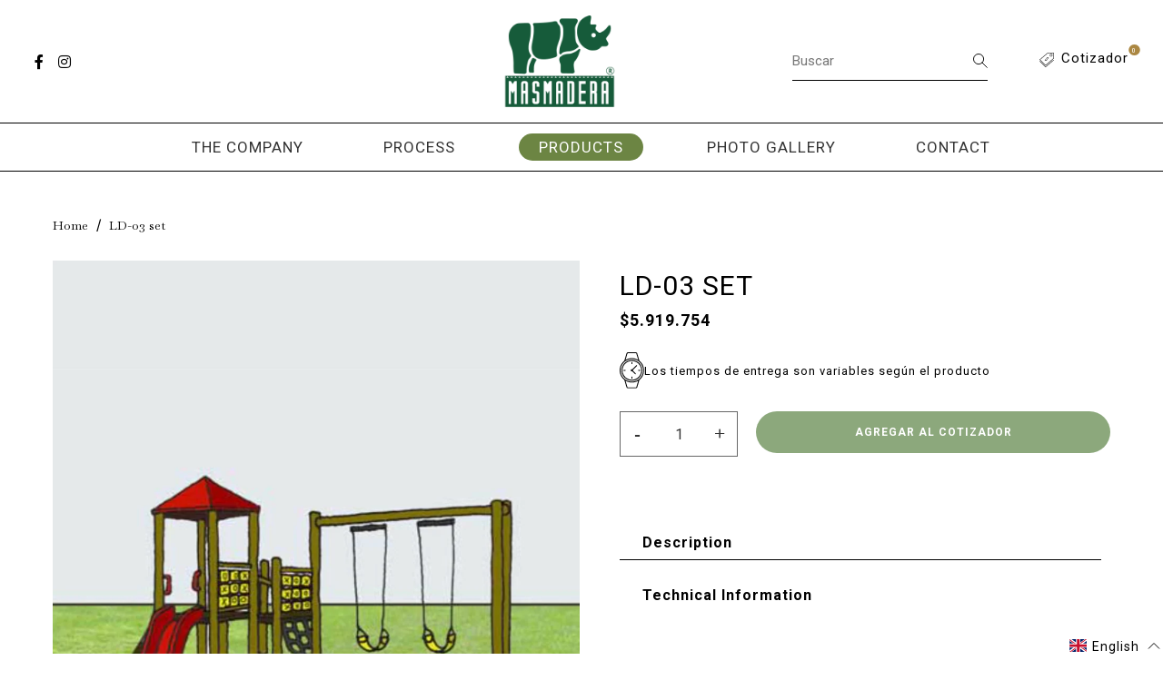

--- FILE ---
content_type: text/html; charset=utf-8
request_url: https://masmadera.cl/en/products/game-ld-03
body_size: 36039
content:
<!DOCTYPE html>
<html class="no-js" lang="en">
  <head>
    <meta charset="utf-8">
    <meta http-equiv="X-UA-Compatible" content="IE=edge,chrome=1">
    <meta name="viewport" content="width=device-width,initial-scale=1,maximum-scale=5">
    <link rel="preconnect" href="https://cdn.shopify.com" crossorigin>
    <link rel="preconnect" href="https://fonts.shopifycdn.com" crossorigin>
    <link rel="preconnect" href="https://monorail-edge.shopifysvc.com">
    <style>body{display:none}</style>
    
      <link rel="canonical" href="https://masmadera.cl/en/products/game-ld-03" />
    
    
      <link rel="shortcut icon" href="//masmadera.cl/cdn/shop/files/Logoficial.01.1_32x32.png?v=1649171418" type="image/png" />
    
    <title>LD-03 set &ndash; masmaderachile</title>
    
      <meta name="description" content="Description Línea Dos are Masmadera&#39;s new children&#39;s games, born as an alternative in the development of our Wood-Plastic games. These are designed by professionals and educators and incorporate new elements for the development of children&#39;s creativity and imagination. Being games with high traffic, they are ideal for " />
    
    
  <meta property="og:type" content="product" />
  <meta property="og:title" content="LD-03 set" />
  
    <meta property="og:image" content="http://masmadera.cl/cdn/shop/products/LD03_grande.png?v=1658165943" />
    <meta property="og:image:secure_url" content="https://masmadera.cl/cdn/shop/products/LD03_grande.png?v=1658165943" />
  
  <meta property="og:price:amount" content="5,919,754" />
  <meta property="og:price:currency" content="CLP" />


  <meta property="og:description" content="Description Línea Dos are Masmadera&#39;s new children&#39;s games, born as an alternative in the development of our Wood-Plastic games. These are designed by professionals and educators and incorporate new elements for the development of children&#39;s creativity and imagination. Being games with high traffic, they are ideal for " />

<meta property="og:url" content="https://masmadera.cl/en/products/game-ld-03" />
<meta property="og:site_name" content="masmaderachile" />
    

  <meta name="twitter:card" content="product" />
  <meta name="twitter:title" content="LD-03 set" />
  <meta name="twitter:description" content="DescriptionLínea Dos are Masmadera&#39;s new children&#39;s games, born as an alternative in the development of our Wood-Plastic games. These are designed by professionals and educators and incorporate new elements for the development of children&#39;s creativity and imagination. Being games with high traffic, they are ideal for squares, schools and condominiums.Components:- Pillars composed of impregnated Radiata Pine logs- Impregnated wooden platforms" />
  <meta name="twitter:image" content="http://masmadera.cl/cdn/shop/products/LD03_large.png?v=1658165943" />
  <meta name="twitter:label1" content="Price" />
  <meta name="twitter:data1" content="$5.919.754 CLP" />
  
    <meta name="twitter:label2" content="Brand" />
    <meta name="twitter:data2" content="Masmadera" />
  

    <link rel="stylesheet" type="text/css" href="//masmadera.cl/cdn/shop/t/3/assets/reset.css?v=89572769983430486391761768556">
    <link rel="stylesheet" type="text/css" href="//masmadera.cl/cdn/shop/t/3/assets/lab-grid.css?v=93336134674168189751761768556">
    <link rel="stylesheet" type="text/css" href="//masmadera.cl/cdn/shop/t/3/assets/style.css?v=93101852717379247981765894727">
    <link rel="stylesheet" type="text/css" href="//masmadera.cl/cdn/shop/t/3/assets/custom.css?v=143811632037763068531761768556">
    <link rel="preconnect" href="https://fonts.googleapis.com">
    <link rel="preconnect" href="https://fonts.gstatic.com" crossorigin>
    <link rel="stylesheet" type="text/css" href="//fonts.googleapis.com/css2?family=Baskervville&family=Open+Sans:ital,wght@0,300;0,400;0,600;0,700;1,300;1,400;1,600;1,700&display=swap">
    <link href="https://fonts.googleapis.com/css2?family=Roboto:ital,wght@0,100;0,300;0,400;0,500;0,700;0,900;1,100;1,300;1,400;1,500;1,700;1,900&display=swap" rel="stylesheet">
    <link rel="stylesheet" type="text/css" href="//use.fontawesome.com/releases/v5.15.4/css/all.css">
    <script>document.documentElement.className = document.documentElement.className.replace('no-js', 'js');</script>
    <script type="text/javascript" src="//ajax.googleapis.com/ajax/libs/jquery/1.12.4/jquery.min.js"></script>
    <script type="text/javascript" src="//ajax.googleapis.com/ajax/libs/jqueryui/1.12.1/jquery-ui.min.js"></script>
    <script type="text/javascript" src="//masmadera.cl/cdn/shopifycloud/storefront/assets/themes_support/shopify_common-5f594365.js" defer></script><script type="text/javascript" src="//masmadera.cl/cdn/shopifycloud/storefront/assets/themes_support/option_selection-b017cd28.js" defer></script>
    <script type="text/javascript" src="//masmadera.cl/cdn/shopifycloud/storefront/assets/themes_support/api.jquery-7ab1a3a4.js" defer></script>
    <script type="text/javascript" src="//cdn.jsdelivr.net/npm/slick-carousel@1.8.1/slick/slick.min.js" defer></script>
    <link rel="stylesheet" type="text/css" href="//cdn.jsdelivr.net/npm/slick-carousel@1.8.1/slick/slick.min.css">
    <script>window.performance && window.performance.mark && window.performance.mark('shopify.content_for_header.start');</script><meta name="facebook-domain-verification" content="wwenncqlgyjuzv59b7jvd3lh9iq911">
<meta id="shopify-digital-wallet" name="shopify-digital-wallet" content="/62076780764/digital_wallets/dialog">
<link rel="alternate" hreflang="x-default" href="https://masmadera.cl/products/juego-ld-03">
<link rel="alternate" hreflang="es" href="https://masmadera.cl/products/juego-ld-03">
<link rel="alternate" hreflang="en" href="https://masmadera.cl/en/products/game-ld-03">
<link rel="alternate" type="application/json+oembed" href="https://masmadera.cl/en/products/game-ld-03.oembed">
<script async="async" src="/checkouts/internal/preloads.js?locale=en-CL"></script>
<script id="shopify-features" type="application/json">{"accessToken":"3ec79110e14d8500970514a3e511e90c","betas":["rich-media-storefront-analytics"],"domain":"masmadera.cl","predictiveSearch":true,"shopId":62076780764,"locale":"en"}</script>
<script>var Shopify = Shopify || {};
Shopify.shop = "masmaderachile.myshopify.com";
Shopify.locale = "en";
Shopify.currency = {"active":"CLP","rate":"1.0"};
Shopify.country = "CL";
Shopify.theme = {"name":"Copia de Lab51-masmadera","id":156543254748,"schema_name":"Lab51 Base Theme 2.0","schema_version":"2.0.0","theme_store_id":null,"role":"main"};
Shopify.theme.handle = "null";
Shopify.theme.style = {"id":null,"handle":null};
Shopify.cdnHost = "masmadera.cl/cdn";
Shopify.routes = Shopify.routes || {};
Shopify.routes.root = "/en/";</script>
<script type="module">!function(o){(o.Shopify=o.Shopify||{}).modules=!0}(window);</script>
<script>!function(o){function n(){var o=[];function n(){o.push(Array.prototype.slice.apply(arguments))}return n.q=o,n}var t=o.Shopify=o.Shopify||{};t.loadFeatures=n(),t.autoloadFeatures=n()}(window);</script>
<script id="shop-js-analytics" type="application/json">{"pageType":"product"}</script>
<script defer="defer" async type="module" src="//masmadera.cl/cdn/shopifycloud/shop-js/modules/v2/client.init-shop-cart-sync_BApSsMSl.en.esm.js"></script>
<script defer="defer" async type="module" src="//masmadera.cl/cdn/shopifycloud/shop-js/modules/v2/chunk.common_CBoos6YZ.esm.js"></script>
<script type="module">
  await import("//masmadera.cl/cdn/shopifycloud/shop-js/modules/v2/client.init-shop-cart-sync_BApSsMSl.en.esm.js");
await import("//masmadera.cl/cdn/shopifycloud/shop-js/modules/v2/chunk.common_CBoos6YZ.esm.js");

  window.Shopify.SignInWithShop?.initShopCartSync?.({"fedCMEnabled":true,"windoidEnabled":true});

</script>
<script>(function() {
  var isLoaded = false;
  function asyncLoad() {
    if (isLoaded) return;
    isLoaded = true;
    var urls = ["https:\/\/chimpstatic.com\/mcjs-connected\/js\/users\/37a734b6475d448e39b8e7239\/4d699a3d6e4df695c59da955d.js?shop=masmaderachile.myshopify.com","https:\/\/instafeed.nfcube.com\/cdn\/e06cbf136576cfec2e60eb395db6ee1f.js?shop=masmaderachile.myshopify.com"];
    for (var i = 0; i < urls.length; i++) {
      var s = document.createElement('script');
      s.type = 'text/javascript';
      s.async = true;
      s.src = urls[i];
      var x = document.getElementsByTagName('script')[0];
      x.parentNode.insertBefore(s, x);
    }
  };
  if(window.attachEvent) {
    window.attachEvent('onload', asyncLoad);
  } else {
    window.addEventListener('load', asyncLoad, false);
  }
})();</script>
<script id="__st">var __st={"a":62076780764,"offset":-10800,"reqid":"aac725cb-f45a-4727-9f06-f782b95ee7e8-1768875297","pageurl":"masmadera.cl\/en\/products\/game-ld-03","u":"4663a83c8ed8","p":"product","rtyp":"product","rid":7630555218140};</script>
<script>window.ShopifyPaypalV4VisibilityTracking = true;</script>
<script id="captcha-bootstrap">!function(){'use strict';const t='contact',e='account',n='new_comment',o=[[t,t],['blogs',n],['comments',n],[t,'customer']],c=[[e,'customer_login'],[e,'guest_login'],[e,'recover_customer_password'],[e,'create_customer']],r=t=>t.map((([t,e])=>`form[action*='/${t}']:not([data-nocaptcha='true']) input[name='form_type'][value='${e}']`)).join(','),a=t=>()=>t?[...document.querySelectorAll(t)].map((t=>t.form)):[];function s(){const t=[...o],e=r(t);return a(e)}const i='password',u='form_key',d=['recaptcha-v3-token','g-recaptcha-response','h-captcha-response',i],f=()=>{try{return window.sessionStorage}catch{return}},m='__shopify_v',_=t=>t.elements[u];function p(t,e,n=!1){try{const o=window.sessionStorage,c=JSON.parse(o.getItem(e)),{data:r}=function(t){const{data:e,action:n}=t;return t[m]||n?{data:e,action:n}:{data:t,action:n}}(c);for(const[e,n]of Object.entries(r))t.elements[e]&&(t.elements[e].value=n);n&&o.removeItem(e)}catch(o){console.error('form repopulation failed',{error:o})}}const l='form_type',E='cptcha';function T(t){t.dataset[E]=!0}const w=window,h=w.document,L='Shopify',v='ce_forms',y='captcha';let A=!1;((t,e)=>{const n=(g='f06e6c50-85a8-45c8-87d0-21a2b65856fe',I='https://cdn.shopify.com/shopifycloud/storefront-forms-hcaptcha/ce_storefront_forms_captcha_hcaptcha.v1.5.2.iife.js',D={infoText:'Protected by hCaptcha',privacyText:'Privacy',termsText:'Terms'},(t,e,n)=>{const o=w[L][v],c=o.bindForm;if(c)return c(t,g,e,D).then(n);var r;o.q.push([[t,g,e,D],n]),r=I,A||(h.body.append(Object.assign(h.createElement('script'),{id:'captcha-provider',async:!0,src:r})),A=!0)});var g,I,D;w[L]=w[L]||{},w[L][v]=w[L][v]||{},w[L][v].q=[],w[L][y]=w[L][y]||{},w[L][y].protect=function(t,e){n(t,void 0,e),T(t)},Object.freeze(w[L][y]),function(t,e,n,w,h,L){const[v,y,A,g]=function(t,e,n){const i=e?o:[],u=t?c:[],d=[...i,...u],f=r(d),m=r(i),_=r(d.filter((([t,e])=>n.includes(e))));return[a(f),a(m),a(_),s()]}(w,h,L),I=t=>{const e=t.target;return e instanceof HTMLFormElement?e:e&&e.form},D=t=>v().includes(t);t.addEventListener('submit',(t=>{const e=I(t);if(!e)return;const n=D(e)&&!e.dataset.hcaptchaBound&&!e.dataset.recaptchaBound,o=_(e),c=g().includes(e)&&(!o||!o.value);(n||c)&&t.preventDefault(),c&&!n&&(function(t){try{if(!f())return;!function(t){const e=f();if(!e)return;const n=_(t);if(!n)return;const o=n.value;o&&e.removeItem(o)}(t);const e=Array.from(Array(32),(()=>Math.random().toString(36)[2])).join('');!function(t,e){_(t)||t.append(Object.assign(document.createElement('input'),{type:'hidden',name:u})),t.elements[u].value=e}(t,e),function(t,e){const n=f();if(!n)return;const o=[...t.querySelectorAll(`input[type='${i}']`)].map((({name:t})=>t)),c=[...d,...o],r={};for(const[a,s]of new FormData(t).entries())c.includes(a)||(r[a]=s);n.setItem(e,JSON.stringify({[m]:1,action:t.action,data:r}))}(t,e)}catch(e){console.error('failed to persist form',e)}}(e),e.submit())}));const S=(t,e)=>{t&&!t.dataset[E]&&(n(t,e.some((e=>e===t))),T(t))};for(const o of['focusin','change'])t.addEventListener(o,(t=>{const e=I(t);D(e)&&S(e,y())}));const B=e.get('form_key'),M=e.get(l),P=B&&M;t.addEventListener('DOMContentLoaded',(()=>{const t=y();if(P)for(const e of t)e.elements[l].value===M&&p(e,B);[...new Set([...A(),...v().filter((t=>'true'===t.dataset.shopifyCaptcha))])].forEach((e=>S(e,t)))}))}(h,new URLSearchParams(w.location.search),n,t,e,['guest_login'])})(!0,!0)}();</script>
<script integrity="sha256-4kQ18oKyAcykRKYeNunJcIwy7WH5gtpwJnB7kiuLZ1E=" data-source-attribution="shopify.loadfeatures" defer="defer" src="//masmadera.cl/cdn/shopifycloud/storefront/assets/storefront/load_feature-a0a9edcb.js" crossorigin="anonymous"></script>
<script data-source-attribution="shopify.dynamic_checkout.dynamic.init">var Shopify=Shopify||{};Shopify.PaymentButton=Shopify.PaymentButton||{isStorefrontPortableWallets:!0,init:function(){window.Shopify.PaymentButton.init=function(){};var t=document.createElement("script");t.src="https://masmadera.cl/cdn/shopifycloud/portable-wallets/latest/portable-wallets.en.js",t.type="module",document.head.appendChild(t)}};
</script>
<script data-source-attribution="shopify.dynamic_checkout.buyer_consent">
  function portableWalletsHideBuyerConsent(e){var t=document.getElementById("shopify-buyer-consent"),n=document.getElementById("shopify-subscription-policy-button");t&&n&&(t.classList.add("hidden"),t.setAttribute("aria-hidden","true"),n.removeEventListener("click",e))}function portableWalletsShowBuyerConsent(e){var t=document.getElementById("shopify-buyer-consent"),n=document.getElementById("shopify-subscription-policy-button");t&&n&&(t.classList.remove("hidden"),t.removeAttribute("aria-hidden"),n.addEventListener("click",e))}window.Shopify?.PaymentButton&&(window.Shopify.PaymentButton.hideBuyerConsent=portableWalletsHideBuyerConsent,window.Shopify.PaymentButton.showBuyerConsent=portableWalletsShowBuyerConsent);
</script>
<script data-source-attribution="shopify.dynamic_checkout.cart.bootstrap">document.addEventListener("DOMContentLoaded",(function(){function t(){return document.querySelector("shopify-accelerated-checkout-cart, shopify-accelerated-checkout")}if(t())Shopify.PaymentButton.init();else{new MutationObserver((function(e,n){t()&&(Shopify.PaymentButton.init(),n.disconnect())})).observe(document.body,{childList:!0,subtree:!0})}}));
</script>
<link rel="stylesheet" media="screen" href="//masmadera.cl/cdn/shop/t/3/compiled_assets/styles.css?v=3740">
<script id="sections-script" data-sections="product-recommendations,notificaciones,mini-cart" defer="defer" src="//masmadera.cl/cdn/shop/t/3/compiled_assets/scripts.js?v=3740"></script>
<script>window.performance && window.performance.mark && window.performance.mark('shopify.content_for_header.end');</script>
  <link href="https://monorail-edge.shopifysvc.com" rel="dns-prefetch">
<script>(function(){if ("sendBeacon" in navigator && "performance" in window) {try {var session_token_from_headers = performance.getEntriesByType('navigation')[0].serverTiming.find(x => x.name == '_s').description;} catch {var session_token_from_headers = undefined;}var session_cookie_matches = document.cookie.match(/_shopify_s=([^;]*)/);var session_token_from_cookie = session_cookie_matches && session_cookie_matches.length === 2 ? session_cookie_matches[1] : "";var session_token = session_token_from_headers || session_token_from_cookie || "";function handle_abandonment_event(e) {var entries = performance.getEntries().filter(function(entry) {return /monorail-edge.shopifysvc.com/.test(entry.name);});if (!window.abandonment_tracked && entries.length === 0) {window.abandonment_tracked = true;var currentMs = Date.now();var navigation_start = performance.timing.navigationStart;var payload = {shop_id: 62076780764,url: window.location.href,navigation_start,duration: currentMs - navigation_start,session_token,page_type: "product"};window.navigator.sendBeacon("https://monorail-edge.shopifysvc.com/v1/produce", JSON.stringify({schema_id: "online_store_buyer_site_abandonment/1.1",payload: payload,metadata: {event_created_at_ms: currentMs,event_sent_at_ms: currentMs}}));}}window.addEventListener('pagehide', handle_abandonment_event);}}());</script>
<script id="web-pixels-manager-setup">(function e(e,d,r,n,o){if(void 0===o&&(o={}),!Boolean(null===(a=null===(i=window.Shopify)||void 0===i?void 0:i.analytics)||void 0===a?void 0:a.replayQueue)){var i,a;window.Shopify=window.Shopify||{};var t=window.Shopify;t.analytics=t.analytics||{};var s=t.analytics;s.replayQueue=[],s.publish=function(e,d,r){return s.replayQueue.push([e,d,r]),!0};try{self.performance.mark("wpm:start")}catch(e){}var l=function(){var e={modern:/Edge?\/(1{2}[4-9]|1[2-9]\d|[2-9]\d{2}|\d{4,})\.\d+(\.\d+|)|Firefox\/(1{2}[4-9]|1[2-9]\d|[2-9]\d{2}|\d{4,})\.\d+(\.\d+|)|Chrom(ium|e)\/(9{2}|\d{3,})\.\d+(\.\d+|)|(Maci|X1{2}).+ Version\/(15\.\d+|(1[6-9]|[2-9]\d|\d{3,})\.\d+)([,.]\d+|)( \(\w+\)|)( Mobile\/\w+|) Safari\/|Chrome.+OPR\/(9{2}|\d{3,})\.\d+\.\d+|(CPU[ +]OS|iPhone[ +]OS|CPU[ +]iPhone|CPU IPhone OS|CPU iPad OS)[ +]+(15[._]\d+|(1[6-9]|[2-9]\d|\d{3,})[._]\d+)([._]\d+|)|Android:?[ /-](13[3-9]|1[4-9]\d|[2-9]\d{2}|\d{4,})(\.\d+|)(\.\d+|)|Android.+Firefox\/(13[5-9]|1[4-9]\d|[2-9]\d{2}|\d{4,})\.\d+(\.\d+|)|Android.+Chrom(ium|e)\/(13[3-9]|1[4-9]\d|[2-9]\d{2}|\d{4,})\.\d+(\.\d+|)|SamsungBrowser\/([2-9]\d|\d{3,})\.\d+/,legacy:/Edge?\/(1[6-9]|[2-9]\d|\d{3,})\.\d+(\.\d+|)|Firefox\/(5[4-9]|[6-9]\d|\d{3,})\.\d+(\.\d+|)|Chrom(ium|e)\/(5[1-9]|[6-9]\d|\d{3,})\.\d+(\.\d+|)([\d.]+$|.*Safari\/(?![\d.]+ Edge\/[\d.]+$))|(Maci|X1{2}).+ Version\/(10\.\d+|(1[1-9]|[2-9]\d|\d{3,})\.\d+)([,.]\d+|)( \(\w+\)|)( Mobile\/\w+|) Safari\/|Chrome.+OPR\/(3[89]|[4-9]\d|\d{3,})\.\d+\.\d+|(CPU[ +]OS|iPhone[ +]OS|CPU[ +]iPhone|CPU IPhone OS|CPU iPad OS)[ +]+(10[._]\d+|(1[1-9]|[2-9]\d|\d{3,})[._]\d+)([._]\d+|)|Android:?[ /-](13[3-9]|1[4-9]\d|[2-9]\d{2}|\d{4,})(\.\d+|)(\.\d+|)|Mobile Safari.+OPR\/([89]\d|\d{3,})\.\d+\.\d+|Android.+Firefox\/(13[5-9]|1[4-9]\d|[2-9]\d{2}|\d{4,})\.\d+(\.\d+|)|Android.+Chrom(ium|e)\/(13[3-9]|1[4-9]\d|[2-9]\d{2}|\d{4,})\.\d+(\.\d+|)|Android.+(UC? ?Browser|UCWEB|U3)[ /]?(15\.([5-9]|\d{2,})|(1[6-9]|[2-9]\d|\d{3,})\.\d+)\.\d+|SamsungBrowser\/(5\.\d+|([6-9]|\d{2,})\.\d+)|Android.+MQ{2}Browser\/(14(\.(9|\d{2,})|)|(1[5-9]|[2-9]\d|\d{3,})(\.\d+|))(\.\d+|)|K[Aa][Ii]OS\/(3\.\d+|([4-9]|\d{2,})\.\d+)(\.\d+|)/},d=e.modern,r=e.legacy,n=navigator.userAgent;return n.match(d)?"modern":n.match(r)?"legacy":"unknown"}(),u="modern"===l?"modern":"legacy",c=(null!=n?n:{modern:"",legacy:""})[u],f=function(e){return[e.baseUrl,"/wpm","/b",e.hashVersion,"modern"===e.buildTarget?"m":"l",".js"].join("")}({baseUrl:d,hashVersion:r,buildTarget:u}),m=function(e){var d=e.version,r=e.bundleTarget,n=e.surface,o=e.pageUrl,i=e.monorailEndpoint;return{emit:function(e){var a=e.status,t=e.errorMsg,s=(new Date).getTime(),l=JSON.stringify({metadata:{event_sent_at_ms:s},events:[{schema_id:"web_pixels_manager_load/3.1",payload:{version:d,bundle_target:r,page_url:o,status:a,surface:n,error_msg:t},metadata:{event_created_at_ms:s}}]});if(!i)return console&&console.warn&&console.warn("[Web Pixels Manager] No Monorail endpoint provided, skipping logging."),!1;try{return self.navigator.sendBeacon.bind(self.navigator)(i,l)}catch(e){}var u=new XMLHttpRequest;try{return u.open("POST",i,!0),u.setRequestHeader("Content-Type","text/plain"),u.send(l),!0}catch(e){return console&&console.warn&&console.warn("[Web Pixels Manager] Got an unhandled error while logging to Monorail."),!1}}}}({version:r,bundleTarget:l,surface:e.surface,pageUrl:self.location.href,monorailEndpoint:e.monorailEndpoint});try{o.browserTarget=l,function(e){var d=e.src,r=e.async,n=void 0===r||r,o=e.onload,i=e.onerror,a=e.sri,t=e.scriptDataAttributes,s=void 0===t?{}:t,l=document.createElement("script"),u=document.querySelector("head"),c=document.querySelector("body");if(l.async=n,l.src=d,a&&(l.integrity=a,l.crossOrigin="anonymous"),s)for(var f in s)if(Object.prototype.hasOwnProperty.call(s,f))try{l.dataset[f]=s[f]}catch(e){}if(o&&l.addEventListener("load",o),i&&l.addEventListener("error",i),u)u.appendChild(l);else{if(!c)throw new Error("Did not find a head or body element to append the script");c.appendChild(l)}}({src:f,async:!0,onload:function(){if(!function(){var e,d;return Boolean(null===(d=null===(e=window.Shopify)||void 0===e?void 0:e.analytics)||void 0===d?void 0:d.initialized)}()){var d=window.webPixelsManager.init(e)||void 0;if(d){var r=window.Shopify.analytics;r.replayQueue.forEach((function(e){var r=e[0],n=e[1],o=e[2];d.publishCustomEvent(r,n,o)})),r.replayQueue=[],r.publish=d.publishCustomEvent,r.visitor=d.visitor,r.initialized=!0}}},onerror:function(){return m.emit({status:"failed",errorMsg:"".concat(f," has failed to load")})},sri:function(e){var d=/^sha384-[A-Za-z0-9+/=]+$/;return"string"==typeof e&&d.test(e)}(c)?c:"",scriptDataAttributes:o}),m.emit({status:"loading"})}catch(e){m.emit({status:"failed",errorMsg:(null==e?void 0:e.message)||"Unknown error"})}}})({shopId: 62076780764,storefrontBaseUrl: "https://masmadera.cl",extensionsBaseUrl: "https://extensions.shopifycdn.com/cdn/shopifycloud/web-pixels-manager",monorailEndpoint: "https://monorail-edge.shopifysvc.com/unstable/produce_batch",surface: "storefront-renderer",enabledBetaFlags: ["2dca8a86"],webPixelsConfigList: [{"id":"121438428","configuration":"{\"pixel_id\":\"2839512276344478\",\"pixel_type\":\"facebook_pixel\",\"metaapp_system_user_token\":\"-\"}","eventPayloadVersion":"v1","runtimeContext":"OPEN","scriptVersion":"ca16bc87fe92b6042fbaa3acc2fbdaa6","type":"APP","apiClientId":2329312,"privacyPurposes":["ANALYTICS","MARKETING","SALE_OF_DATA"],"dataSharingAdjustments":{"protectedCustomerApprovalScopes":["read_customer_address","read_customer_email","read_customer_name","read_customer_personal_data","read_customer_phone"]}},{"id":"76054748","eventPayloadVersion":"v1","runtimeContext":"LAX","scriptVersion":"1","type":"CUSTOM","privacyPurposes":["ANALYTICS"],"name":"Google Analytics tag (migrated)"},{"id":"shopify-app-pixel","configuration":"{}","eventPayloadVersion":"v1","runtimeContext":"STRICT","scriptVersion":"0450","apiClientId":"shopify-pixel","type":"APP","privacyPurposes":["ANALYTICS","MARKETING"]},{"id":"shopify-custom-pixel","eventPayloadVersion":"v1","runtimeContext":"LAX","scriptVersion":"0450","apiClientId":"shopify-pixel","type":"CUSTOM","privacyPurposes":["ANALYTICS","MARKETING"]}],isMerchantRequest: false,initData: {"shop":{"name":"masmaderachile","paymentSettings":{"currencyCode":"CLP"},"myshopifyDomain":"masmaderachile.myshopify.com","countryCode":"CL","storefrontUrl":"https:\/\/masmadera.cl\/en"},"customer":null,"cart":null,"checkout":null,"productVariants":[{"price":{"amount":5919754.0,"currencyCode":"CLP"},"product":{"title":"LD-03 set","vendor":"Masmadera","id":"7630555218140","untranslatedTitle":"LD-03 set","url":"\/en\/products\/game-ld-03","type":"Juegos infantiles"},"id":"42781843063004","image":{"src":"\/\/masmadera.cl\/cdn\/shop\/products\/LD03.png?v=1658165943"},"sku":"JUEIMPLD03","title":"Default Title","untranslatedTitle":"Default Title"}],"purchasingCompany":null},},"https://masmadera.cl/cdn","fcfee988w5aeb613cpc8e4bc33m6693e112",{"modern":"","legacy":""},{"shopId":"62076780764","storefrontBaseUrl":"https:\/\/masmadera.cl","extensionBaseUrl":"https:\/\/extensions.shopifycdn.com\/cdn\/shopifycloud\/web-pixels-manager","surface":"storefront-renderer","enabledBetaFlags":"[\"2dca8a86\"]","isMerchantRequest":"false","hashVersion":"fcfee988w5aeb613cpc8e4bc33m6693e112","publish":"custom","events":"[[\"page_viewed\",{}],[\"product_viewed\",{\"productVariant\":{\"price\":{\"amount\":5919754.0,\"currencyCode\":\"CLP\"},\"product\":{\"title\":\"LD-03 set\",\"vendor\":\"Masmadera\",\"id\":\"7630555218140\",\"untranslatedTitle\":\"LD-03 set\",\"url\":\"\/en\/products\/game-ld-03\",\"type\":\"Juegos infantiles\"},\"id\":\"42781843063004\",\"image\":{\"src\":\"\/\/masmadera.cl\/cdn\/shop\/products\/LD03.png?v=1658165943\"},\"sku\":\"JUEIMPLD03\",\"title\":\"Default Title\",\"untranslatedTitle\":\"Default Title\"}}]]"});</script><script>
  window.ShopifyAnalytics = window.ShopifyAnalytics || {};
  window.ShopifyAnalytics.meta = window.ShopifyAnalytics.meta || {};
  window.ShopifyAnalytics.meta.currency = 'CLP';
  var meta = {"product":{"id":7630555218140,"gid":"gid:\/\/shopify\/Product\/7630555218140","vendor":"Masmadera","type":"Juegos infantiles","handle":"game-ld-03","variants":[{"id":42781843063004,"price":591975400,"name":"LD-03 set","public_title":null,"sku":"JUEIMPLD03"}],"remote":false},"page":{"pageType":"product","resourceType":"product","resourceId":7630555218140,"requestId":"aac725cb-f45a-4727-9f06-f782b95ee7e8-1768875297"}};
  for (var attr in meta) {
    window.ShopifyAnalytics.meta[attr] = meta[attr];
  }
</script>
<script class="analytics">
  (function () {
    var customDocumentWrite = function(content) {
      var jquery = null;

      if (window.jQuery) {
        jquery = window.jQuery;
      } else if (window.Checkout && window.Checkout.$) {
        jquery = window.Checkout.$;
      }

      if (jquery) {
        jquery('body').append(content);
      }
    };

    var hasLoggedConversion = function(token) {
      if (token) {
        return document.cookie.indexOf('loggedConversion=' + token) !== -1;
      }
      return false;
    }

    var setCookieIfConversion = function(token) {
      if (token) {
        var twoMonthsFromNow = new Date(Date.now());
        twoMonthsFromNow.setMonth(twoMonthsFromNow.getMonth() + 2);

        document.cookie = 'loggedConversion=' + token + '; expires=' + twoMonthsFromNow;
      }
    }

    var trekkie = window.ShopifyAnalytics.lib = window.trekkie = window.trekkie || [];
    if (trekkie.integrations) {
      return;
    }
    trekkie.methods = [
      'identify',
      'page',
      'ready',
      'track',
      'trackForm',
      'trackLink'
    ];
    trekkie.factory = function(method) {
      return function() {
        var args = Array.prototype.slice.call(arguments);
        args.unshift(method);
        trekkie.push(args);
        return trekkie;
      };
    };
    for (var i = 0; i < trekkie.methods.length; i++) {
      var key = trekkie.methods[i];
      trekkie[key] = trekkie.factory(key);
    }
    trekkie.load = function(config) {
      trekkie.config = config || {};
      trekkie.config.initialDocumentCookie = document.cookie;
      var first = document.getElementsByTagName('script')[0];
      var script = document.createElement('script');
      script.type = 'text/javascript';
      script.onerror = function(e) {
        var scriptFallback = document.createElement('script');
        scriptFallback.type = 'text/javascript';
        scriptFallback.onerror = function(error) {
                var Monorail = {
      produce: function produce(monorailDomain, schemaId, payload) {
        var currentMs = new Date().getTime();
        var event = {
          schema_id: schemaId,
          payload: payload,
          metadata: {
            event_created_at_ms: currentMs,
            event_sent_at_ms: currentMs
          }
        };
        return Monorail.sendRequest("https://" + monorailDomain + "/v1/produce", JSON.stringify(event));
      },
      sendRequest: function sendRequest(endpointUrl, payload) {
        // Try the sendBeacon API
        if (window && window.navigator && typeof window.navigator.sendBeacon === 'function' && typeof window.Blob === 'function' && !Monorail.isIos12()) {
          var blobData = new window.Blob([payload], {
            type: 'text/plain'
          });

          if (window.navigator.sendBeacon(endpointUrl, blobData)) {
            return true;
          } // sendBeacon was not successful

        } // XHR beacon

        var xhr = new XMLHttpRequest();

        try {
          xhr.open('POST', endpointUrl);
          xhr.setRequestHeader('Content-Type', 'text/plain');
          xhr.send(payload);
        } catch (e) {
          console.log(e);
        }

        return false;
      },
      isIos12: function isIos12() {
        return window.navigator.userAgent.lastIndexOf('iPhone; CPU iPhone OS 12_') !== -1 || window.navigator.userAgent.lastIndexOf('iPad; CPU OS 12_') !== -1;
      }
    };
    Monorail.produce('monorail-edge.shopifysvc.com',
      'trekkie_storefront_load_errors/1.1',
      {shop_id: 62076780764,
      theme_id: 156543254748,
      app_name: "storefront",
      context_url: window.location.href,
      source_url: "//masmadera.cl/cdn/s/trekkie.storefront.cd680fe47e6c39ca5d5df5f0a32d569bc48c0f27.min.js"});

        };
        scriptFallback.async = true;
        scriptFallback.src = '//masmadera.cl/cdn/s/trekkie.storefront.cd680fe47e6c39ca5d5df5f0a32d569bc48c0f27.min.js';
        first.parentNode.insertBefore(scriptFallback, first);
      };
      script.async = true;
      script.src = '//masmadera.cl/cdn/s/trekkie.storefront.cd680fe47e6c39ca5d5df5f0a32d569bc48c0f27.min.js';
      first.parentNode.insertBefore(script, first);
    };
    trekkie.load(
      {"Trekkie":{"appName":"storefront","development":false,"defaultAttributes":{"shopId":62076780764,"isMerchantRequest":null,"themeId":156543254748,"themeCityHash":"1604278730367964725","contentLanguage":"en","currency":"CLP","eventMetadataId":"7df3ce01-d172-4cdf-9864-d83f2ad1012e"},"isServerSideCookieWritingEnabled":true,"monorailRegion":"shop_domain","enabledBetaFlags":["65f19447"]},"Session Attribution":{},"S2S":{"facebookCapiEnabled":true,"source":"trekkie-storefront-renderer","apiClientId":580111}}
    );

    var loaded = false;
    trekkie.ready(function() {
      if (loaded) return;
      loaded = true;

      window.ShopifyAnalytics.lib = window.trekkie;

      var originalDocumentWrite = document.write;
      document.write = customDocumentWrite;
      try { window.ShopifyAnalytics.merchantGoogleAnalytics.call(this); } catch(error) {};
      document.write = originalDocumentWrite;

      window.ShopifyAnalytics.lib.page(null,{"pageType":"product","resourceType":"product","resourceId":7630555218140,"requestId":"aac725cb-f45a-4727-9f06-f782b95ee7e8-1768875297","shopifyEmitted":true});

      var match = window.location.pathname.match(/checkouts\/(.+)\/(thank_you|post_purchase)/)
      var token = match? match[1]: undefined;
      if (!hasLoggedConversion(token)) {
        setCookieIfConversion(token);
        window.ShopifyAnalytics.lib.track("Viewed Product",{"currency":"CLP","variantId":42781843063004,"productId":7630555218140,"productGid":"gid:\/\/shopify\/Product\/7630555218140","name":"LD-03 set","price":"5919754","sku":"JUEIMPLD03","brand":"Masmadera","variant":null,"category":"Juegos infantiles","nonInteraction":true,"remote":false},undefined,undefined,{"shopifyEmitted":true});
      window.ShopifyAnalytics.lib.track("monorail:\/\/trekkie_storefront_viewed_product\/1.1",{"currency":"CLP","variantId":42781843063004,"productId":7630555218140,"productGid":"gid:\/\/shopify\/Product\/7630555218140","name":"LD-03 set","price":"5919754","sku":"JUEIMPLD03","brand":"Masmadera","variant":null,"category":"Juegos infantiles","nonInteraction":true,"remote":false,"referer":"https:\/\/masmadera.cl\/en\/products\/game-ld-03"});
      }
    });


        var eventsListenerScript = document.createElement('script');
        eventsListenerScript.async = true;
        eventsListenerScript.src = "//masmadera.cl/cdn/shopifycloud/storefront/assets/shop_events_listener-3da45d37.js";
        document.getElementsByTagName('head')[0].appendChild(eventsListenerScript);

})();</script>
  <script>
  if (!window.ga || (window.ga && typeof window.ga !== 'function')) {
    window.ga = function ga() {
      (window.ga.q = window.ga.q || []).push(arguments);
      if (window.Shopify && window.Shopify.analytics && typeof window.Shopify.analytics.publish === 'function') {
        window.Shopify.analytics.publish("ga_stub_called", {}, {sendTo: "google_osp_migration"});
      }
      console.error("Shopify's Google Analytics stub called with:", Array.from(arguments), "\nSee https://help.shopify.com/manual/promoting-marketing/pixels/pixel-migration#google for more information.");
    };
    if (window.Shopify && window.Shopify.analytics && typeof window.Shopify.analytics.publish === 'function') {
      window.Shopify.analytics.publish("ga_stub_initialized", {}, {sendTo: "google_osp_migration"});
    }
  }
</script>
<script
  defer
  src="https://masmadera.cl/cdn/shopifycloud/perf-kit/shopify-perf-kit-3.0.4.min.js"
  data-application="storefront-renderer"
  data-shop-id="62076780764"
  data-render-region="gcp-us-central1"
  data-page-type="product"
  data-theme-instance-id="156543254748"
  data-theme-name="Lab51 Base Theme 2.0"
  data-theme-version="2.0.0"
  data-monorail-region="shop_domain"
  data-resource-timing-sampling-rate="10"
  data-shs="true"
  data-shs-beacon="true"
  data-shs-export-with-fetch="true"
  data-shs-logs-sample-rate="1"
  data-shs-beacon-endpoint="https://masmadera.cl/api/collect"
></script>
</head>
  <body id="ld-03-set" class="template-product" >
    <div class="form-barra solo-mobile">
      <form action="/search" method="get" class="" role="search">
        <input name="q" type="search" id="search-field" placeholder="Búsqueda" value="" />
        <button type="submit" class="btn btn-success"> </button>
      </form>
    </div>
    <div id="shopify-section-header" class="shopify-section"><header class="">
  <div class="row1">
    <a class="solo-mobile show-menu"><i></i></a>
    <ul class="sociales">
      <li class="facebook"><a target="_blank" href="<tc>https://www.facebook.com/Masmadera-106369485266796</tc>"><i class="fab fa-facebook-f"></i></a></li>
      <li class="instagram"><a target="_blank" href="<tc>https://www.instagram.com/masmadera.cl/</tc>"><i class="fab fa-instagram"></i></a></li>
      
      
      
      
      
    </ul>
    <div class="logo">
      <a href="/" itemprop="url">
        <img class="lozad logo-desktop" data-src="//masmadera.cl/cdn/shop/files/Logoficial.01.1_1_1.png?v=1763475988&width=600" alt="masmaderachile" width="600" height="492.09302325581393" itemprop="logo" loading="lazy" />
      </a>
    </div>
    <div class="large-search">
      <form action="/search" method="get" class="right" role="search">
        <input name="q" type="search" id="search-field" placeholder="Buscar" value="" />
        <input type="submit" id="search-submit" value="" />
      </form>
    </div>
    <div class="icons">
      <div class="search-form">
        <form action="/search" method="get" class="right" role="search">
          <input name="q" type="search" id="search-field" placeholder="Buscar" value="" />
          <input type="submit" id="search-submit" value="" />
        </form>
      </div>
      <ul>
        <li class="busqueda">
          <a class="search">
            <i class=""></i>
          </a>
        </li>
        
        <li class="cotizador">
          <a class="price">
            <i class=""></i>
            <span class="text">Cotizador</span>
            <em class="wrap-count"><span class="count">1</span></em>
          </a>
        </li>
        
      </ul>
    </div>
    <nav class="nav-inner">
      <div class="top solo-mobile">
        <h2 class="home-title">Menú</h2>
        <a class="cerrar"><i></i></a>
      </div>
      <ul class="menu" role="navigation">
  
<li class=" "><a class="site--link"  href="/en/pages/our-company">THE COMPANY</a>
      
    </li>
  
<li class=" "><a class="site--link"  href="/en/pages/processes"><transcy>PROCESS</transcy></a>
      
    </li>
  
<li class="site-nav--has-dropdown "><a class="site--link"  href="/en/pages/productos-por-categoria">PRODUCTS</a>
      
        <ul class="sub-menu">
          
            <li class="site-nav--has-dropdown "><a  href= "/en/collections/agricultora">Agriculture</a>
              
                <ul class="sub-sub-menu">
                  
                    <li ><a href= "/en/collections/polines-impregnados"><tc>Treated Posts</tc></a></li>
                  
                </ul>
              
            </li>
          
            <li class="site-nav--has-dropdown "><a  href= "/en/collections/construccion">Construction</a>
              
                <ul class="sub-sub-menu">
                  
                    <li ><a href= "/en/collections/rollizos-calibrados"><transcy>Calibrated Logs</transcy></a></li>
                  
                </ul>
              
            </li>
          
            <li class="site-nav--has-dropdown "><a  href= "/en/collections/postes-impregnados"><transcy>Electric Poles</transcy></a>
              
                <ul class="sub-sub-menu">
                  
                    <li ><a href= "/en/collections/postes-impregnados-6-7"><transcy>6"-7" Treated Poles</transcy></a></li>
                  
                    <li ><a href= "/en/collections/postes-impregnados-5-6"><transcy>5"-6" Treated Poles</transcy></a></li>
                  
                    <li ><a href= "/en/collections/postes-impregnados"><transcy>All</transcy></a></li>
                  
                </ul>
              
            </li>
          
            <li class="site-nav--has-dropdown "><a  href= "/en/collections/hogar-y-jardin"><tc>Home and Garden</tc></a>
              
                <ul class="sub-sub-menu">
                  
                    <li ><a href= "/en/collections/cercos"><transcy>Fences</transcy></a></li>
                  
                    <li ><a href= "/en/collections/muebles-e-implementos-de-jardin">Garden furniture and implements</a></li>
                  
                </ul>
              
            </li>
          
            <li class="site-nav--has-dropdown "><a  href= "/en/collections/juegos-infantiles"><transcy>Child's play</transcy></a>
              
                <ul class="sub-sub-menu">
                  
                    <li ><a href= "/en/collections/linea-tradicional"><transcy>Traditional line</transcy></a></li>
                  
                    <li ><a href= "/en/collections/linea-0">Line 0</a></li>
                  
                    <li ><a href= "/en/collections/linea-uno">Line 1</a></li>
                  
                    <li ><a href= "/en/collections/linea-dos">line 2</a></li>
                  
                    <li ><a href= "/en/collections/linea-mini"><transcy>Mini-line</transcy></a></li>
                  
                    <li ><a href= "/en/collections/accesorios-juegos-infantiles"><transcy>Child's play Accessories</transcy></a></li>
                  
                    <li ><a href= "/en/collections/cancha-de-obstaculos">Obstacle Course</a></li>
                  
                </ul>
              
            </li>
          
        </ul>
      
    </li>
  
<li class=" "><a class="site--link"  href="https://masmadera.cl/pages/galeria"><tc>PHOTO GALLERY</tc></a>
      
    </li>
  
<li class=" "><a class="site--link"  href="/en/pages/contact">CONTACT</a>
      
    </li>
  
</ul>

    </nav>
  </div>
  <nav class="nav-out">
    <div class="top solo-mobile">
      <h2 class="home-title">Menú</h2>
      <a class="cerrar"><i></i></a>
    </div>
    <ul class="menu" role="navigation">
  
<li class=" "><a class="site--link"  href="/en/pages/our-company">THE COMPANY</a>
      
    </li>
  
<li class=" "><a class="site--link"  href="/en/pages/processes"><transcy>PROCESS</transcy></a>
      
    </li>
  
<li class="site-nav--has-dropdown "><a class="site--link"  href="/en/pages/productos-por-categoria">PRODUCTS</a>
      
        <ul class="sub-menu">
          
            <li class="site-nav--has-dropdown "><a  href= "/en/collections/agricultora">Agriculture</a>
              
                <ul class="sub-sub-menu">
                  
                    <li ><a href= "/en/collections/polines-impregnados"><tc>Treated Posts</tc></a></li>
                  
                </ul>
              
            </li>
          
            <li class="site-nav--has-dropdown "><a  href= "/en/collections/construccion">Construction</a>
              
                <ul class="sub-sub-menu">
                  
                    <li ><a href= "/en/collections/rollizos-calibrados"><transcy>Calibrated Logs</transcy></a></li>
                  
                </ul>
              
            </li>
          
            <li class="site-nav--has-dropdown "><a  href= "/en/collections/postes-impregnados"><transcy>Electric Poles</transcy></a>
              
                <ul class="sub-sub-menu">
                  
                    <li ><a href= "/en/collections/postes-impregnados-6-7"><transcy>6"-7" Treated Poles</transcy></a></li>
                  
                    <li ><a href= "/en/collections/postes-impregnados-5-6"><transcy>5"-6" Treated Poles</transcy></a></li>
                  
                    <li ><a href= "/en/collections/postes-impregnados"><transcy>All</transcy></a></li>
                  
                </ul>
              
            </li>
          
            <li class="site-nav--has-dropdown "><a  href= "/en/collections/hogar-y-jardin"><tc>Home and Garden</tc></a>
              
                <ul class="sub-sub-menu">
                  
                    <li ><a href= "/en/collections/cercos"><transcy>Fences</transcy></a></li>
                  
                    <li ><a href= "/en/collections/muebles-e-implementos-de-jardin">Garden furniture and implements</a></li>
                  
                </ul>
              
            </li>
          
            <li class="site-nav--has-dropdown "><a  href= "/en/collections/juegos-infantiles"><transcy>Child's play</transcy></a>
              
                <ul class="sub-sub-menu">
                  
                    <li ><a href= "/en/collections/linea-tradicional"><transcy>Traditional line</transcy></a></li>
                  
                    <li ><a href= "/en/collections/linea-0">Line 0</a></li>
                  
                    <li ><a href= "/en/collections/linea-uno">Line 1</a></li>
                  
                    <li ><a href= "/en/collections/linea-dos">line 2</a></li>
                  
                    <li ><a href= "/en/collections/linea-mini"><transcy>Mini-line</transcy></a></li>
                  
                    <li ><a href= "/en/collections/accesorios-juegos-infantiles"><transcy>Child's play Accessories</transcy></a></li>
                  
                    <li ><a href= "/en/collections/cancha-de-obstaculos">Obstacle Course</a></li>
                  
                </ul>
              
            </li>
          
        </ul>
      
    </li>
  
<li class=" "><a class="site--link"  href="https://masmadera.cl/pages/galeria"><tc>PHOTO GALLERY</tc></a>
      
    </li>
  
<li class=" "><a class="site--link"  href="/en/pages/contact">CONTACT</a>
      
    </li>
  
</ul>

  </nav>
  <div class="big-search">
    <div class="clear clear-big-search">
      <form action="/search" method="get" class="right" role="search">
        <input name="q" type="search" id="search-field" placeholder="¿Qué quieres buscar?" value="" />
        <button type="submit" class="btn btn-success">
          <i class="lupa"></i>
        </button>
      </form>
      <a class="cerrar-big-search">+</a>
    </div>
  </div>
  <div class="black-search"></div>
</header>
<script>
  document.onload = function() {
    document.querySelectorAll('.site--link').forEach(link => {
      if (link.textContent.toLocaleLowerCase() == 'productos' ) {
        link.classList.add('site-link-active');
      }
    });
  }();
</script>
<style> @media (min-width: 1024px) {#shopify-section-header nav a {font-size: 17px; font-weight: 400; color: #333; padding: 0 18px; } #shopify-section-header a[href*="productos"] {background: #6c8543; color: #fff; padding: 5px 22px; border-radius: 18px; font-weight: 400; } #shopify-section-header img[alt*="asmadera"] {max-height: 115px; padding: 7px 0; transform: translateX(-24px); } #shopify-section-header li.cotizador span.text, #shopify-section-header header .icons input[type="search"] {font-size: 15px; } #shopify-section-header nav a:hover {color: #6c8543; }} </style></div>
<!--     <div id="shopify-section-mensaje" class="shopify-section">
  <div class="barra">
    <div class="clear">
      <p><strong>Payment in 6 installments without interest / Dispatches up to 48 hrs. in RM</strong></p>
    </div>
  </div>

<style>
  .barra {
    background: #222;
    color: #fff;
  }

  .barra a {
    color: ;
  }
</style>

</div> -->
    <div id="shopify-section-notificaciones" class="shopify-section web-section"><div class="noti noti-bien">
  <p>
    <tc>Your email was sent successfully!</tc> 
  </p>
  <a class="cerrar cerrar-noti"><span></span></a>
</div>

<div class="noti noti-mal">
  <p>
    <tc>There was a problem, please try again.</tc>
  </p>
  <a class="cerrar cerrar-noti"><span></span></a>
</div>






</div>
    <main role="main"> 
      <div id="shopify-section-template--20754338152668__main" class="shopify-section index-section"><div itemscope itemtype="http://schema.org/Product" class="product product-cotizar clear">
  <meta itemprop="url" content="https://masmadera.cl/en/products/game-ld-03" />
  <meta itemprop="image" content="//masmadera.cl/cdn/shop/products/LD03.png?v=1658165943&width=600" />
  
  <section id="bread" role="navigation" aria-label="breadcrumbs">
    <a href="/" title="Home">Home</a>
    
      
      <span aria-hidden="true" class="breadcrumb__sep">/</span>
      <span>LD-03 set</span>
    
  </section>

  <div class="left">
    <div class="gal">
      <div id="main-photo">
        
        
        <ul>
          
            <li>
              <a data-fancybox="gallery" href="//masmadera.cl/cdn/shop/products/LD03.png?v=1658165943&width=1800">
                <img class="lozad" data-src="//masmadera.cl/cdn/shop/products/LD03.png?crop=center&height=1024&v=1658165943&width=1024" alt="LD-03 set" width="1024" height="1024" loading="lazy" />
              </a>
            </li>
          
        </ul>
      </div>
      <div id="mini-photos">
        <ul>
          
            <li>
              <a data-imagen="//masmadera.cl/cdn/shop/products/LD03.png?v=1658165943&width=400">
                <img class="lozad" data-src="//masmadera.cl/cdn/shop/products/LD03.png?crop=center&height=1024&v=1658165943&width=1024" alt="LD-03 set" width="1024" height="1024" loading="lazy" />
              </a>
            </li>
          
        </ul>
      </div>
    </div>
    <div class="fbt-container"></div>
  </div>
  <div class="right">
    <h1>LD-03 set</h1>
    <h2 itemprop="brand"><a href="/en/collections/vendors?q=Masmadera" title="">Masmadera</a></h2>
    <h2>Juegos infantiles</h2>
    
      <div class="price" itemprop="offers" itemscope itemtype="http://schema.org/Offer">
        <meta itemprop="priceCurrency" content="CLP" />
        
          <link itemprop="availability" href="http://schema.org/InStock" />
        
        
        
          
        
        <p class="pnormal">$5.919.754</p>
      </div>
    
    <div class="tiempos">
      <img src="//masmadera.cl/cdn/shop/t/3/assets/reloj.png?v=171792095030556989551761768556" alt="Icono tiempos de entrega" width="27" height="40" loading="lazy"> <span>Los tiempos de entrega son variables según el producto</span>
    </div>
    <a href="#looxReviews">
      <div class="loox-rating" data-id="7630555218140" data-rating="" data-raters="">
      </div>
    </a>
    
      <div class="remain">
        <p class="texto">Queda sólo 1 unidad</p>
      </div>
    
    <div>
      <form id="add-item-form" action="/cart/add" method="post" class="variants clearfix">
        


        <div id="product-add" class="botones">
  <div class="sec-cantidad">
    <div class="input-cantidad">
      <input type="number" id="Quantity" name="quantity" value="1" min="1" class="quantity-selector">
    </div>
  </div>
  <script type="text/javascript">
/*
    document.onload = function(){
      setTimeout(function(){
      let title = document.querySelector('h1').textContent;
      document.querySelector('#add-to-price').dataset.product-price-title = title;
      }, 500);
    }();*/

    jQuery('<div class="quantity-nav"><div class="quantity-button quantity-up">+</div><div class="quantity-button quantity-down">-</div></div>').insertAfter('.sec-cantidad input');
    jQuery('.sec-cantidad').each(function() {
      var spinner = jQuery(this), input = spinner.find('input[type="number"]'), btnUp = spinner.find('.quantity-up'), btnDown = spinner.find('.quantity-down'), min = input.attr('min'), max = input.attr('max');
      btnUp.click(function() {
        var oldValue = parseFloat(input.val());
        if (oldValue >= max) {
          var newVal = oldValue;
        } else {
          var newVal = oldValue + 1;
        }
        spinner.find("input").val(newVal);
        spinner.find("input").trigger("change");
      });
      btnDown.click(function() {
        var oldValue = parseFloat(input.val());
        if (oldValue <= min) {
          var newVal = oldValue;
        } else {
          var newVal = oldValue - 1;
        }
        spinner.find("input").val(newVal);
        spinner.find("input").trigger("change");
      });
    }); 
  </script> 
  
    <a href="" class="add-to-cart" id="add-to-cart">Agregar a la bolsa</a>
  
   
  <div id="cotizar-add" class="cotizar-down">
    <a href="#" id="add-to-price" class="btn-consulta add-to-price add-to-price" data-product-price-id="0" data-product-price-quantity="1" data-product-price-image="" data-product-price-price="0" data-product-price-extra="" data-product-price-sku="" data-product-price-title="LD-03 set">Agregar al cotizador</a>
    
  </div>

  <div class="swym-wishlist-button-bar"></div>
  
  
    <script type="text/javascript">
      $(document).ready(function(){
        let stock, precio, compare, imagen;
        $('#pro-variants').change(function() {
          $('.disable').hide();
          stock   = $(this).find(':selected').data('stock');
          precio  = $(this).find(':selected').data('price');
          compare = $(this).find(':selected').data('compare');
          imagen  = $(this).find(':selected').data('image');
          if (stock < 1) {
            $('.disable').show();
            $('.pop-disable').html('<p>Producto sin stock, selecciona otra opción para poder comprar</p>');
          }
          $('.product .right .price p.pnormal').html(precio);
          $('.product .right .price p.desde').html(compare).addClass('old');
          $('.product .left #mini-photos ul li a[data-imagen="' + imagen + '"]').click();
       
          get_stock(stock);
        });
        $('#add-to-cart').on('click', function(e) {
          e.preventDefault();
          
            
              var proID = 42781843063004;
            
          
          var cantidad = $('#Quantity').val();
          jQuery.ajax({
            type: "POST",
            url: '/cart/add.js',
            data: {
              quantity: cantidad,
              id: proID
            },
            success: function(data) {
            },
            error: function(data) {
              if (data.status == 422) {
                $('.remain p').html('Producto agotado');
              }
            },
            async: false
          });
          update_mini_cart(true);
        });
      });
    </script>
  
</div>

      </form>
    </div>
    <div class="guia-pop-cotizar">
      <a class="close">+</a>
      <h2>Formulario para cotizar</h2>
      <form method="post" action="/en/contact#contact_form" id="contact_form" accept-charset="UTF-8" class="contact-form"><input type="hidden" name="form_type" value="contact" /><input type="hidden" name="utf8" value="✓" />
        
        
        <div class="cont-form">
          <input type="text" name="contact[Nombre]" placeholder="Nombre:" />
          <input type="text" name="contact[Empresa]" placeholder="Empresa:" />
          <!-- <div class="comunas2">
            <div class="town-selector-modal" >
              <div class="town-selector-modal-content" >
                <p class="cont-select">
                  <select id="select-city2" name="contact[region][city]">Región</select>
                </p>
                <p class="cont-select">
                  <select id="select-town2" name="contact[comuna][province]">Comuna</select>
                </p>
              </div>
            </div>
          </div> -->
          <input type="email" name="contact[email]" placeholder="Email:" />
          <input type="tel" name="contact[Teléfono]" placeholder="Teléfono:" />
          <textarea name="contact[¿Qué quieres cotizar?]" placeholder="¿Qué quieres cotizar?"></textarea>
          <div class="submit">
            <input type="submit" value="Enviar" />
          </div>
        </div>
        <script>
          defer(function () {   
            var true_town = false;
            // selector de regiones
            var cities = {
              "AP": "Arica y Parinacota",
              "TA": "Tarapacá",
              "AN": "Antofagasta",
              "AT": "Atacama",
              "CO": "Coquimbo",
              "VS": "Valparaí­so",
              "RM": "Región Metropolitana",
              "LI": "O'Higgins",
              "ML": "Maule",
              "NB": "Ñuble",
              "BI": "Biobio",
              "AR": "Araucanía",
              "LR": "Los Rí­os",
              "LL": "Los Lagos",
              "AI": "Aysén",
              "MA": "Magallanes"
            };
        
            // selector de comunas
            var towns = comunas = {
              "AN": ["Antofagasta", "Calama", "María Elena", "Mejillones", "Ollagüe", "San Pedro de Atacama", "Sierra Gorda", "Taltal", "Tocopilla"],
              "AR": ["Angol", "Carahue", "Cholchol", "Collipulli", "Cunco", "Curacautín", "Curarrehue", "Ercilla", "Freire", "Galvarino", "Gorbea", "Lautaro", "Loncoche", "Lonquimay", "Los Sauces", "Lumaco", "Melipeuco", "Nueva Imperial", "Padre las Casas", "Perquenco", "Pitrufquén", "Pucón", "Purén", "Renaico", "Saavedra", "Temuco", "Teodoro Schmidt", "Toltén", "Traiguén", "Victoria", "Vilcún", "Villarrica"],
              "AP": ["Arica", "Camarones", "General Lagos", "Putre"],
              "AT": ["Alto del Carmen", "Caldera", "Chañaral", "Copiapó", "Diego de Almagro", "Freirina", "Huasco", "Tierra Amarilla", "Vallenar"],
              "AI": ["Aisén", "Chile Chico", "Cisnes", "Cochrane", "Coihaique", "Guaitecas", "Lago Verde", "O’Higgins", "Río Ibáñez", "Tortel"],
              "BI": ["Alto Biobío", "Antuco", "Arauco", "Cabrero", "Cañete", "Chiguayante", "Concepción", "Contulmo", "Coronel", "Curanilahue", "Florida", "Hualpén", "Hualqui", "Laja", "Lebu", "Los Álamos", "Los Ángeles", "Lota", "Mulchén", "Nacimiento", "Negrete", "Penco", "Quilaco", "Quilleco", "San Pedro de la Paz", "San Rosendo", "Santa Bárbara", "Santa Juana", "Talcahuano", "Tirúa", "Tomé", "Tucapel", "Yumbel"],
              "CO": ["Andacollo", "Canela", "Combarbalá", "Coquimbo", "Illapel", "La Higuera", "La Serena", "Los Vilos", "Monte Patria", "Ovalle", "Paihuano", "Punitaqui", "Río Hurtado", "Salamanca", "Vicuña"],
              "LL": ["Ancud", "Calbuco", "Castro", "Chaitén", "Chonchi", "Cochamó", "Curaco de Vélez", "Dalcahue", "Fresia", "Frutillar", "Futaleufú", "Hualaihué", "Llanquihue", "Los Muermos", "Maullín", "Osorno", "Palena", "Puerto Montt", "Puerto Octay", "Puerto Varas", "Puqueldón", "Purranque", "Puyehue", "Queilén", "Quellón", "Quemchi", "Quinchao", "Río Negro", "San Juan de la Costa", "San Pablo"],
              "LR": ["Corral", "Futrono", "La Unión", "Lago Ranco", "Lanco", "Los Lagos", "Mariquina", "Máfil", "Paillaco", "Panguipulli", "Río Bueno", "Valdivia"],
              "MA": ["Antártica", "Cabo de Hornos (Ex Navarino)", "Laguna Blanca", "Natales", "Porvenir", "Primavera", "Punta Arenas", "Río Verde", "San Gregorio", "Timaukel", "Torres del Paine"],
              "ML": ["Cauquenes", "Chanco", "Colbún", "Constitución", "Curepto", "Curicó", "Empedrado", "Hualañé", "Licantén", "Linares", "Longaví", "Maule", "Molina", "Parral", "Pelarco", "Pelluhue", "Pencahue", "Rauco", "Retiro", "Romeral", "Río Claro", "Sagrada Familia", "San Clemente", "San Javier", "San Rafael", "Talca", "Teno", "Vichuquén", "Villa Alegre", "Yerbas Buenas"],
              "NB": ["Bulnes", "Chillán", "Chillán Viejo", "Cobquecura", "Coelemu", "Coihueco", "El Carmen", "Ninhue", "Pemuco", "Pinto", "Portezuelo", "Quillón", "Quirihue", "Ránquil", "San Carlos", "San Fabián", "San Ignacio", "San Nicolás", "Treguaco", "Yungay", "Ñiquén"],
              "LI": ["Chimbarongo", "Chépica", "Codegua", "Coinco", "Coltauco", "Doñihue", "Graneros", "La Estrella", "Las Cabras", "Litueche", "Lolol", "Machalí", "Malloa", "Marchihue", "Mostazal", "Nancagua", "Navidad", "Olivar", "Palmilla", "Paredones", "Peralillo", "Peumo", "Pichidegua", "Pichilemu", "Placilla", "Pumanque", "Quinta de Tilcoco", "Rancagua", "Rengo", "Requínoa", "San Fernando", "San Vicente", "Santa Cruz"],
              "RM": ["Alhué", "Buin", "Calera de Tango", "Cerrillos", "Cerro Navia", "Colina", "Conchalí", "Curacaví", "El Bosque", "El Monte", "Estación Central", "Huechuraba", "Independencia", "Isla de Maipo", "La Cisterna", "La Florida", "La Granja", "La Pintana", "La Reina", "Lampa", "Las Condes", "Lo Barnechea", "Lo Espejo", "Lo Prado", "Macul", "Maipú", "María Pinto", "Melipilla", "Ñuñoa", "Padre Hurtado", "Paine", "Pedro Aguirre Cerda", "Peñaflor", "Peñalolén", "Pirque", "Providencia", "Pudahuel", "Puente Alto", "Quilicura", "Quinta Normal", "Recoleta", "Renca", "San Bernardo", "San Joaquín", "San José de Maipo", "San Miguel", "San Pedro", "San Ramón", "Santiago", "Talagante", "Tiltil", "Vitacura"],
              "TA": ["Alto Hospicio", "Camiña", "Colchane", "Huara", "Iquique", "Pica", "Pozo Almonte"],
              "VS": ["Algarrobo", "Cabildo", "Calera", "Calle Larga", "Cartagena", "Casablanca", "Catemu", "Concón", "El Quisco", "El Tabo", "Hijuelas", "Isla de Pascua", "Juan Fernández", "La Cruz", "La Ligua", "Limache", "Llaillay", "Los Andes", "Nogales", "Olmué", "Panquehue", "Papudo", "Petorca", "Puchuncaví", "Putaendo", "Quillota", "Quilpué", "Quintero", "Rinconada", "San Antonio", "San Esteban", "San Felipe", "Santa María", "Santo Domingo", "Valparaíso", "Villa Alemana", "Viña del Mar", "Zapallar"]
            };
        
            $("#select-city2").append("<option value=''>Selecciona tu Región</option>");
            $("#select-town2").html("<option value=''>Selecciona tu Comuna</option>");
        
            // populate cities
            Object.keys(cities).forEach(function(item) {
              $("#select-city2").append(
                "<option value='" + item + "' >" + cities[item] + "</option>"
              );
            });
        
            $("#select-city2").on("change", function() {
              if ($("#select-city2 option:selected").index()) {
                populateTowns($(this).val());
              } else {
                $("#select-town2").html("<option value=''>Selecciona tu Comuna</option>");
              }
            });
        
            function populateTowns(city_code) {
              $('#select-town2').find('option').remove();
              towns[city_code].forEach(function(item) {
                $("#select-town2").append(
                  "<option value='" + item + "' >" + item + "</option>"
                );
              });
            }
          });
        
          function defer(method) {
            if (window.jQuery) {
              method();
            } else {
              setTimeout(function() { defer(method) }, 50);
            }
          }
        </script>
      </form>
    </div>
    <script>
      $('.guia-cotizar').click(function () {
        $('.guia-pop-cotizar').addClass('show');
      });
      $('.guia-pop-cotizar .close').click(function () {
        $('.guia-pop-cotizar').removeClass('show');
      });
    </script>
    <div class="pro-info">
      <div class="descon two-third small--one-whole">
        <div class="tabs">
          <h3>Description</h3>
<p>Línea Dos are Masmadera's new children's games, born as an alternative in the development of our Wood-Plastic games. These are designed by professionals and educators and incorporate new elements for the development of children's creativity and imagination. Being games with high traffic, they are ideal for squares, schools and condominiums.</p>
<p><strong>Components:</strong>
</p><p>- Pillars composed of impregnated Radiata Pine logs</p>
<p>- Impregnated wooden platforms of 1.20 x 1.20 meters (made of 11/ 2" wood)</p>
<p>- Plastic cat game framed in plump wood</p>
<p>- Climbing ramp</p>
<p>- Pyramid-shaped plastic ceilings in different colors</p>
<p>- High traffic plastic swings in a variety of colors</p>
<p>- Metal rings and trapezoids covered in PVC</p>
<p>- Grab handles</p>
<p>- Double wall plastic slides</p>
<p>- The PVC ramp of the games in this line are replaced by a climbing ramp.</p>
<p>* The measurements of each of the games are structural, you must add 1.50 meters (length and width) for the security area.</p>
<h3>Technical Information</h3>
<p>Measures: 5.40 x 6.20 m</p>
<p>Wood type: Preservative Radiata Pine</p>
<p>Wood: CCA</p>
        </div>
        <div class="content">
          <h3>Description</h3>
<p>Línea Dos are Masmadera's new children's games, born as an alternative in the development of our Wood-Plastic games. These are designed by professionals and educators and incorporate new elements for the development of children's creativity and imagination. Being games with high traffic, they are ideal for squares, schools and condominiums.</p>
<p><strong>Components:</strong>
</p><p>- Pillars composed of impregnated Radiata Pine logs</p>
<p>- Impregnated wooden platforms of 1.20 x 1.20 meters (made of 11/ 2" wood)</p>
<p>- Plastic cat game framed in plump wood</p>
<p>- Climbing ramp</p>
<p>- Pyramid-shaped plastic ceilings in different colors</p>
<p>- High traffic plastic swings in a variety of colors</p>
<p>- Metal rings and trapezoids covered in PVC</p>
<p>- Grab handles</p>
<p>- Double wall plastic slides</p>
<p>- The PVC ramp of the games in this line are replaced by a climbing ramp.</p>
<p>* The measurements of each of the games are structural, you must add 1.50 meters (length and width) for the security area.</p>
<h3>Technical Information</h3>
<p>Measures: 5.40 x 6.20 m</p>
<p>Wood type: Preservative Radiata Pine</p>
<p>Wood: CCA</p>
        </div>
      </div>
    </div>
    <div itemprop="description" class="description des-right">
      <h3>Información adicional</h3>
      <div class="deon">
        <h3>Medios de pago</h3>
        <tc><p>Credit / Debit Cards<br/>Bank Transfer<br/>Webpay</p></tc>
        <h3>Tiempos de despacho</h3>
        <tc><p>Delivery times are variable depending on the product.</p></tc>
      </div>
    </div>
    <div id="looxReviews" data-product-id="7630555218140" class="loox-reviews-default"></div>
    <div class="sharer">
      <a class="facebook" href="http://www.facebook.com/sharer.php?u=https://simplesharebuttons.com" target="_blank">
        <i class="fab fa-facebook-f"></i> Compartir
      </a>
      <a class="pinterest" href="javascript:void((function()%7Bvar%20e=document.createElement('script');e.setAttribute('type','text/javascript');e.setAttribute('charset','UTF-8');e.setAttribute('src','http://assets.pinterest.com/js/pinmarklet.js?r='+Math.random()*99999999);document.body.appendChild(e)%7D)());">
        <i class="fab fa-pinterest-p"></i> Pin It
      </a>
      <a class="twitter" href="https://twitter.com/share?url=https://simplesharebuttons.com&amp;text=Simple%20Share%20Buttons&amp;hashtags=simplesharebuttons" target="_blank">
        <i class="fab fa-twitter"></i> Tweetear
      </a>
      <a class="email" href="mailto:?Subject=Simple Share Buttons&amp;Body=I%20saw%20this%20and%20thought%20of%20you!%20 https://simplesharebuttons.com">
        <i class="fas fa-envelope"></i> Email
      </a>
    </div>
  </div>
</div>
<div class="product-home-container ">
  <div class="product-home-block grid51 grid-2 small--grid-1 product-home-item">
    <div class="product-home-content">
      <h2>About us</h2>
      <div class="product-home-description">
        <p>More than 35 years of experience has been inspired by the need and demand for the production of impregnated wood in the national and international market.</p>
      </div>
      
        <a href="/en/pages/our-company" class="product-home-button">
          > See more
        </a>
      
    </div>
    <div class="product-home-image-container">
      <img class="product-home-image" src="//masmadera.cl/cdn/shop/files/Enmascarar_grupo_46.png?v=1645466849" alt="" width="642" height="425" loading="lazy">
    </div>
  </div>
</div>

<script>
  $(document).ready(function() {
    console.log("quantity", $("#Quantity").val())
    $("#add-to-price").attr('data-product-price-quantity', $('#Quantity').val());
      var option1, option2, option3, opop, imagen, proID, stock, precio, old, cantidad, winW = $(window).width();
      
        // Para 1 variante o nada
        var proID  = 42781843063004;
        var sku    = "JUEIMPLD03"; 
        var imagen = "//masmadera.cl/cdn/shop/products/LD03.png?v=1658165943&width=400";
        var extra  = "Default Title";
        var precio = "$5.919.754";
        $("#add-to-price").attr('data-product-price-id', proID);
        $("#add-to-price").attr('data-product-price-sku', sku);
        $("#add-to-price").attr('data-product-price-extra', extra);
        $("#add-to-price").attr('data-product-price-image', imagen);
        $("#add-to-price").attr('data-product-price-price', precio);
      
    });
    window.alert = function() {};
  </script>
<link rel="stylesheet" href="//cdn.jsdelivr.net/gh/fancyapps/fancybox@3.5.6/dist/jquery.fancybox.min.css" />
<script src="//cdn.jsdelivr.net/gh/fancyapps/fancybox@3.5.6/dist/jquery.fancybox.min.js" defer></script>
</div><div id="shopify-section-template--20754338152668__blocks" class="shopify-section product-section"><section class="bloques">
  <div class="clear">
    <ul class="grid51 grid-4 small--grid-2 gap-30">
      
    </ul>
  </div>
</section>
</div><div id="shopify-section-template--20754338152668__colores" class="shopify-section product-section"><style>
  
</style>

</div><div id="shopify-section-template--20754338152668__recommendations" class="shopify-section"><product-recommendations class="product-recommendations page-width clear" data-url="/en/recommendations/products?section_id=template--20754338152668__recommendations&product_id=7630555218140&limit=4">
  
</product-recommendations>
</div><div id="shopify-section-template--20754338152668__16455447462e7c934e" class="shopify-section index-section index-gallery"><div class="suscribete-container">
    <div class="suscribete grid51 grid-2 small--grid-1 clear">
        <div class="suscribete-content">
            <h3>Subscribe to our newsletter</h3>
            <div><p>Find out about all our news, offers and news in our weekly newsletter.</p></div>
        </div>
        
        <div class="suscribete-form">
            <form method="post" action="/en/contact#contact_form" id="contact_form" accept-charset="UTF-8" class="contact-form"><input type="hidden" name="form_type" value="contact" /><input type="hidden" name="utf8" value="✓" />
                <input type="text" placeholder="Email" class="suscribete-input">
                <input type="submit" class="suscribete-button" value="SEND">
            </form>
        </div>
    </div>
</div> 
     
</div>
    </main>
    <div id="shopify-section-popup" class="shopify-section index-section"><div id="popup">
  <div class="left">
    <img class="lozad" data-src="//masmadera.cl/cdn/shopifycloud/storefront/assets/no-image-2048-a2addb12.gif" alt="" loading="lazy" />
  </div>
  <div class="right">
    <span class="cerrar">+</span>
    <h3>Subscribe to our newsletter!</h3>
    <p> Find out about all our news, offers and what's new! </p>
    <form method="post" action="/en/contact#contact_form" id="contact_form" accept-charset="UTF-8" class="contact-form"><input type="hidden" name="form_type" value="customer" /><input type="hidden" name="utf8" value="✓" />
      
      <input type="hidden" name="contact[tags]" value="prospect,newsletter"/>
      <input type="hidden" name="challenge" value="false" />
      <input type="email" class="contact_email" name="contact[email]" required placeholder="Ingresa tu correo electrónico" />
      <input type='submit' class="action_button sign_up" value="Enviar" />
    </form>
    <ul class="sociales">
      <li class="facebook"><a target="_blank" href="https://www.facebook.com/Masmadera-106369485266796"><i class="fab fa-facebook-f"></i></a></li>
      <li class="instagram"><a target="_blank" href="https://www.instagram.com/masmadera.cl/"><i class="fab fa-instagram"></i></a></li>
      
      
      
      
      
    </ul>
  </div>
</div>
<script>
  $(document).ready(function() {
    $('#popup .cerrar').click(function() {
      $('#popup').removeClass('show');
    });
    
    
  });
</script>

</div>
    <div id="shopify-section-footer" class="shopify-section"><footer>

    <div class="clear clear-iso">

      

			

    </div>

	<div class="clear clear-items grid51 grid-5 small--grid-1 gap-20">
    
      
      <div class="item">
        <img  loading="lazy" class="imagen lozad" data-src="//masmadera.cl/cdn/shop/files/Grupo_1724.png?v=1645472479" alt="masmaderachile" itemprop="logo" />
        
    			<ul class="sociales">
    					<li class="facebook"><a target="_blank" href="https://www.facebook.com/Masmadera-106369485266796"><i class="fab fa-facebook-square"></i></a></li>
    					<li class="instagram"><a target="_blank" href="https://www.instagram.com/masmadera.cl/"><i class="fab fa-instagram"></i></a></li>
    					
    					
    					
    					
    			</ul>
  			
      </div>
      
    
      
        <div class="item">
            <h4>Contact</h4>
            <ul>
              
                <li><a href="/en/pages/contact-and-hours">Our branches</a></li>
              
                <li><a href="/en/pages/contact"><transcy>Write us</transcy></a></li>
              
            </ul>
            
        </div>
      
    
      
        <div class="item">
            <h4>Information</h4>
            <ul>
              
                <li><a href="/en/pages/frequent-questions">Frequent questions</a></li>
              
                <li><a href="/en/pages/our-company">About us</a></li>
              
                <li><a href="https://masmadera.cl/webmail">Webmail</a></li>
              
                <li><a href="https://gandalf.dhn.cl:2083/logout?">Intranet</a></li>
              
            </ul>
            
        </div>
      
    
      
        <div class="item">
            <h4>Policies</h4>
            <ul>
              
                <li><a href="/en/pages/privacy-policies">Privacy</a></li>
              
                <li><a href="/en/pages/terms-and-conditions">Terms and Conditions</a></li>
              
            </ul>
            
        </div>
      
    
      
        <div class="item">
            <h4>Payment methods</h4>
            <transcy><p>Credit / Debit Cards<br>Bank Transfer</p></transcy>
            
              
                <img data-src="//masmadera.cl/cdn/shop/t/3/assets/webpay-white.png?v=114833407260149578461761768556" class="webpay lozad" loading="lazy" alt="Transbank Webpay" />
              
            
        </div>
      
    


	</div>

	<div class="clear bottom">
		<p>&copy; 2026 masmaderachile | Diseño y desarrollo por <a href="https://lab51.cl">Lab51</a></p>
	</div>

</footer>



</div>
    <div id="shopify-section-price-cart" class="shopify-section index-section cotiza-form"><div id="pricecart">
  <div class="top">
    <h2 class="home-title">Tu Cotizacion</h2>
    <a class="cerrar"><i></i></a>
  </div>
  <div class="middle">
    <ul></ul>
  </div>
  <div class="bottom">
    <div class="subtotal">
      <div class="left">Subtotal:</div>
      <div class="right">
        <span class="cifra"></span>
      </div>
    </div>
    <a class="ver-price" href="#!">Cotizar</a>
  </div>
</div>
<form method="post" action="/en/contact#contact_form" id="contact_form" accept-charset="UTF-8" class="contact-form"><input type="hidden" name="form_type" value="contact" /><input type="hidden" name="utf8" value="✓" />
  <div id="popup-cotizar">
    <div class="left">
      <img src="Liquid error (sections/price-cart line 22): invalid url input" title="" width="" height="" loading="lazy">
    </div>
    <div class="right">
      <span class="cerrar">+</span>
      <h3>Quote</h3>
      <tc><p>Once you have selected all the products, send us your quotation so we can contact you.</p></tc>
      <div class="page-form">
        
        
        <div class="top">
          <div class="container-input-grid">
            <input required type="text" id="ContactFormName" name="contact[nombre]" placeholder="Nombre y Apellido" autocapitalize="words" value="" required >
            <input type="text" name="contact[Empresa]" placeholder="Empresa (Opcional)" />
          </div>
         
           <div class="comunas2">
            <div class="town-selector-modal" >
              <div class="town-selector-modal-content" >
                <div class="cont-select">
                  <select required id="select-city2" name="contact[region]">Región</select>
                </div>
                <div class="cont-select">
                  <select required id="select-town2" name="contact[comuna]">Comuna</select>
                </div>
              </div>
            </div>
          </div>
          <div class="container-input-grid">
            <input required type="email" id="ContactFormEmail" name="contact[email]" placeholder="Email" autocorrect="off" autocapitalize="off" value="">
            <input required type="tel" id="ContactFormPhone" name="contact[phone]" placeholder="Teléfono" autocorrect="off" autocapitalize="off" value="">

           

            </div>
        </div>
        <textarea required rows="10" id="ContactFormMessage" name="contact[body]" placeholder="Mensaje"></textarea>
        <input type="submit" class="btn right" value="Enviar">
      </div>
    </div>
  </div>
</form>
<script>
  $(document).ready(function() {
    update_price_cart();
  });

  
  defer(function () {   
            var true_town = false;
            // selector de regiones
            var cities = {
              "AP": "Arica y Parinacota",
              "TA": "Tarapacá",
              "AN": "Antofagasta",
              "AT": "Atacama",
              "CO": "Coquimbo",
              "VS": "Valparaí­so",
              "RM": "Región Metropolitana",
              "LI": "O'Higgins",
              "ML": "Maule",
              "NB": "Ñuble",
              "BI": "Biobio",
              "AR": "Araucanía",
              "LR": "Los Rí­os",
              "LL": "Los Lagos",
              "AI": "Aysén",
              "MA": "Magallanes"
            };
        
            // selector de comunas
            var towns = comunas = {
              "AN": ["Antofagasta", "Calama", "María Elena", "Mejillones", "Ollagüe", "San Pedro de Atacama", "Sierra Gorda", "Taltal", "Tocopilla"],
              "AR": ["Angol", "Carahue", "Cholchol", "Collipulli", "Cunco", "Curacautín", "Curarrehue", "Ercilla", "Freire", "Galvarino", "Gorbea", "Lautaro", "Loncoche", "Lonquimay", "Los Sauces", "Lumaco", "Melipeuco", "Nueva Imperial", "Padre las Casas", "Perquenco", "Pitrufquén", "Pucón", "Purén", "Renaico", "Saavedra", "Temuco", "Teodoro Schmidt", "Toltén", "Traiguén", "Victoria", "Vilcún", "Villarrica"],
              "AP": ["Arica", "Camarones", "General Lagos", "Putre"],
              "AT": ["Alto del Carmen", "Caldera", "Chañaral", "Copiapó", "Diego de Almagro", "Freirina", "Huasco", "Tierra Amarilla", "Vallenar"],
              "AI": ["Aisén", "Chile Chico", "Cisnes", "Cochrane", "Coihaique", "Guaitecas", "Lago Verde", "O’Higgins", "Río Ibáñez", "Tortel"],
              "BI": ["Alto Biobío", "Antuco", "Arauco", "Cabrero", "Cañete", "Chiguayante", "Concepción", "Contulmo", "Coronel", "Curanilahue", "Florida", "Hualpén", "Hualqui", "Laja", "Lebu", "Los Álamos", "Los Ángeles", "Lota", "Mulchén", "Nacimiento", "Negrete", "Penco", "Quilaco", "Quilleco", "San Pedro de la Paz", "San Rosendo", "Santa Bárbara", "Santa Juana", "Talcahuano", "Tirúa", "Tomé", "Tucapel", "Yumbel"],
              "CO": ["Andacollo", "Canela", "Combarbalá", "Coquimbo", "Illapel", "La Higuera", "La Serena", "Los Vilos", "Monte Patria", "Ovalle", "Paihuano", "Punitaqui", "Río Hurtado", "Salamanca", "Vicuña"],
              "LL": ["Ancud", "Calbuco", "Castro", "Chaitén", "Chonchi", "Cochamó", "Curaco de Vélez", "Dalcahue", "Fresia", "Frutillar", "Futaleufú", "Hualaihué", "Llanquihue", "Los Muermos", "Maullín", "Osorno", "Palena", "Puerto Montt", "Puerto Octay", "Puerto Varas", "Puqueldón", "Purranque", "Puyehue", "Queilén", "Quellón", "Quemchi", "Quinchao", "Río Negro", "San Juan de la Costa", "San Pablo"],
              "LR": ["Corral", "Futrono", "La Unión", "Lago Ranco", "Lanco", "Los Lagos", "Mariquina", "Máfil", "Paillaco", "Panguipulli", "Río Bueno", "Valdivia"],
              "MA": ["Antártica", "Cabo de Hornos (Ex Navarino)", "Laguna Blanca", "Natales", "Porvenir", "Primavera", "Punta Arenas", "Río Verde", "San Gregorio", "Timaukel", "Torres del Paine"],
              "ML": ["Cauquenes", "Chanco", "Colbún", "Constitución", "Curepto", "Curicó", "Empedrado", "Hualañé", "Licantén", "Linares", "Longaví", "Maule", "Molina", "Parral", "Pelarco", "Pelluhue", "Pencahue", "Rauco", "Retiro", "Romeral", "Río Claro", "Sagrada Familia", "San Clemente", "San Javier", "San Rafael", "Talca", "Teno", "Vichuquén", "Villa Alegre", "Yerbas Buenas"],
              "NB": ["Bulnes", "Chillán", "Chillán Viejo", "Cobquecura", "Coelemu", "Coihueco", "El Carmen", "Ninhue", "Pemuco", "Pinto", "Portezuelo", "Quillón", "Quirihue", "Ránquil", "San Carlos", "San Fabián", "San Ignacio", "San Nicolás", "Treguaco", "Yungay", "Ñiquén"],
              "LI": ["Chimbarongo", "Chépica", "Codegua", "Coinco", "Coltauco", "Doñihue", "Graneros", "La Estrella", "Las Cabras", "Litueche", "Lolol", "Machalí", "Malloa", "Marchihue", "Mostazal", "Nancagua", "Navidad", "Olivar", "Palmilla", "Paredones", "Peralillo", "Peumo", "Pichidegua", "Pichilemu", "Placilla", "Pumanque", "Quinta de Tilcoco", "Rancagua", "Rengo", "Requínoa", "San Fernando", "San Vicente", "Santa Cruz"],
              "RM": ["Alhué", "Buin", "Calera de Tango", "Cerrillos", "Cerro Navia", "Colina", "Conchalí", "Curacaví", "El Bosque", "El Monte", "Estación Central", "Huechuraba", "Independencia", "Isla de Maipo", "La Cisterna", "La Florida", "La Granja", "La Pintana", "La Reina", "Lampa", "Las Condes", "Lo Barnechea", "Lo Espejo", "Lo Prado", "Macul", "Maipú", "María Pinto", "Melipilla", "Ñuñoa", "Padre Hurtado", "Paine", "Pedro Aguirre Cerda", "Peñaflor", "Peñalolén", "Pirque", "Providencia", "Pudahuel", "Puente Alto", "Quilicura", "Quinta Normal", "Recoleta", "Renca", "San Bernardo", "San Joaquín", "San José de Maipo", "San Miguel", "San Pedro", "San Ramón", "Santiago", "Talagante", "Tiltil", "Vitacura"],
              "TA": ["Alto Hospicio", "Camiña", "Colchane", "Huara", "Iquique", "Pica", "Pozo Almonte"],
              "VS": ["Algarrobo", "Cabildo", "Calera", "Calle Larga", "Cartagena", "Casablanca", "Catemu", "Concón", "El Quisco", "El Tabo", "Hijuelas", "Isla de Pascua", "Juan Fernández", "La Cruz", "La Ligua", "Limache", "Llaillay", "Los Andes", "Nogales", "Olmué", "Panquehue", "Papudo", "Petorca", "Puchuncaví", "Putaendo", "Quillota", "Quilpué", "Quintero", "Rinconada", "San Antonio", "San Esteban", "San Felipe", "Santa María", "Santo Domingo", "Valparaíso", "Villa Alemana", "Viña del Mar", "Zapallar"]
            };
        
            $("#select-city2").append("<option value=''>Selecciona tu Región</option>");
            $("#select-town2").html("<option value=''>Selecciona tu Comuna</option>");
        
            // populate cities
            Object.keys(cities).forEach(function(item) {
              $("#select-city2").append(
                "<option value='" + item + "' >" + cities[item] + "</option>"
              );
            });
        
            $("#select-city2").on("change", function() {
              if ($("#select-city2 option:selected").index()) {
                populateTowns($(this).val());
              } else {
                $("#select-town2").html("<option value=''>Selecciona tu Comuna</option>");
              }
            });
        
            function populateTowns(city_code) {
              $('#select-town2').find('option').remove();
              towns[city_code].forEach(function(item) {
                $("#select-town2").append(
                  "<option value='" + item + "' >" + item + "</option>"
                );
              });
            }
          });
        
          function defer(method) {
            if (window.jQuery) {
              method();
            } else {
              setTimeout(function() { defer(method) }, 50);
            }
          }
</script>
</div>
    <div id="shopify-section-mini-cart" class="shopify-section"><div id="minicart">
  <div class="top">
    <h2 class="home-title">Tu Carrito</h2>
    <a class="cerrar"><i></i></a>
  </div>
  <div class="middle">
    <ul>
    </ul>
  </div>
  <div class="bottom">
    <div class="subtotal">
      <div class="left">
        Subtotal:
      </div>
      <div class="right">
        <span class="cifra"></span>
      </div>
    </div>
    <a class="ver-carrito" href="/cart">Ver Carrito</a>
  </div>
</div>


</div>
    <script type="text/javascript" src="//cdn.jsdelivr.net/npm/js-cookie@2/src/js.cookie.min.js" defer></script>
    <script src="https://cdn.jsdelivr.net/npm/lozad/dist/lozad.min.js" defer></script>
    <script type="text/javascript" src="//masmadera.cl/cdn/shop/t/3/assets/functions.js?v=111859563462447516851761768556" defer></script>
    <script type="text/javascript" src="//masmadera.cl/cdn/shop/t/3/assets/theme.js?v=26516491526932413861761768556"></script>
    <script type="text/javascript" src="//masmadera.cl/cdn/shop/t/3/assets/shop.js?v=148270659587896662661761768556" defer></script>
  <!-- langify-v2-scripts-begin -->


<script>
  var langify = langify || {};


  /**
  * 
  * 
  * @class LyHelper
  */
  class LyHelper {
    constructor() {
      return {
        ajax: function(params) { return LyHelper.ajax(params); },
        isIE: function() { return LyHelper.isIE(); },
        extractImageObject: function(val) { return LyHelper.extractImageObject(val); },
        getCurrentLanguage: function() { return LyHelper.getCurrentLanguage(); },
        getCookie: function(name) { return LyHelper.getCookie(name); },
        setCookie: function(name, value, days) { return LyHelper.setCookie(name, value, days); },
        getVersion: function() { return LyHelper.getVersion(); },
        isOutOfViewport: function(elem) { return LyHelper.isOutOfViewport(elem); },
        isDomainFeatureEnabled: function() { return LyHelper.isDomainFeatureEnabled(); },
        getVal: function(str) { return LyHelper.getVal(str); },
        inIframe: function() { return LyHelper.inIframe(); },
        shopifyAPI: function() { return LyHelper.shopifyAPI(); },
        loadScript: function(url, callback) { return LyHelper.loadScript(url, callback); },
        localizationRedirect: function(type, code, additionalFields, additionalParams, domain) { return LyHelper.localizationRedirect(type, code, additionalFields, additionalParams, domain); },
        changeCurrency: function(code) { return LyHelper.changeCurrency(code); },
        log: function(title, data, type) { return LyHelper.log(title, data, type); },
      }
    }
    static ajax(params) {
      var data = params.data;
      fetch(params.url, {
        method: params.method,
        headers: {
          'Content-Type': 'application/json',
        },
        body: (data && params.method === 'POST') ? JSON.stringify(data) : null,
      })
      .then(response => response.json())
      .then(data => {
        params.success(data);
      })
      .catch((error) => {
        console.error('Error:', error);
      });
    }
    static isIE() {
      var ua = navigator.userAgent;
      var is_ie = ua.indexOf("MSIE ") > -1 || ua.indexOf("Trident/") > -1;
      return is_ie;
    }
    static extractImageObject(val) {
      if(!val || val == '') return false;
      var val = val;

      // Handle src-sets
      if(val.search(/([0-9]+w?h?x?,)/gi) > -1) {
        val = val.split(/([0-9]+w?h?x?,)/gi)[0];
      }

      var hostBegin = val.indexOf('//') ? val.indexOf('//') : 0;
      var hostEnd = val.lastIndexOf('/') + 1;
      var host = val.substring(hostBegin, hostEnd);      
      var afterHost = val.substring(hostEnd, val.length);

      var url = val;
      var file = ''; 
      var name = ''; 
      var type = '';
      afterHost = afterHost.substring(0, (afterHost.indexOf("#") == -1) ? afterHost.length : afterHost.indexOf("#"));
      afterHost = afterHost.substring(0, (afterHost.indexOf("?") == -1) ? afterHost.length : afterHost.indexOf("?"));
      name = afterHost.replace(/(_[0-9]+x[0-9]*|_{width}x|_{size})?(_crop_(top|center|bottom|left|right))?(@[0-9]*x)?(\.progressive)?\.(png\.jpg|jpe?g|png|gif|webp)/gi, "");

      if(afterHost.search(/(\.png\.jpg|\.jpg\.jpg)/gi) > -1) {
        type = afterHost.substring(afterHost.search(/(\.png\.jpg|\.jpg\.jpg)/gi)+1, afterHost.length);
      } else {
        type = afterHost.substring(afterHost.lastIndexOf('.')+1, afterHost.length);
      }
      
      file = afterHost.replace(/(_[0-9]+x[0-9]*|_{width}x|_{size})?(_crop_(top|center|bottom|left|right))?(@[0-9]*x)?(\.progressive)?\.(png\.jpg|jpe?g|png|gif|webp)/gi, '.'+type);

      return {
        host: host,
        name: name,
        type: type,
        file: file
      }
    }
    static getCurrentLanguage() {
      return window.langify.locale.iso_code;
    }
    static setLanguage(code) {
      
    }
    static getCookie(name) {
      var v = document.cookie.match('(^|;) ?' + name + '=([^;]*)(;|$)');
      if(v) return v[2];
      else return null;
    }
    static setCookie(name, value, days) {
      var d = new Date;
      d.setTime(d.getTime() + 24*60*60*1000*days);
      document.cookie = name + "=" + value + ";path=/;expires=" + d.toGMTString();
    }
    static getVersion() {
      return 2;
    }
    static isOutOfViewport (elem) {
      var bounding = elem.getBoundingClientRect();
      var out = {};
      out.top = bounding.top < 0;
      out.left = bounding.left < 0;
      out.bottom = Math.ceil(bounding.bottom) >= (window.innerHeight || document.documentElement.clientHeight);
      out.right = bounding.right > (window.innerWidth || document.documentElement.clientWidth);
      out.any = out.top || out.left || out.bottom || out.right;
      out.inViewport = bounding.x > 0 && bounding.y > 0;
      return out;
    }
    static isDomainFeatureEnabled() {
      return window.langify.locale.domain_feature_enabled;
    }
    static getVal(str) {
      var v = window.location.search.match(new RegExp('(?:[?&]'+str+'=)([^&]+)'));
      return v ? v[1] : null;
    }
    static inIframe() {
      try {
        return window.self !== window.top;
      } catch (e) {
        return true;
      }
    }
    static shopifyAPI() {
      var root_url = window.langify.locale.root_url != '/' ? window.langify.locale.root_url : '';

      return {
        attributeToString: function(attribute) {
          if((typeof attribute) !== 'string') {
            attribute += '';
            if(attribute === 'undefined') {attribute = '';}
          }
          return attribute.trim();
        },
        getCart: function(callback) {
          LyHelper.ajax({
            method: 'GET',
            url: root_url+'/cart.js',
            success: function (cart, textStatus) {
              if((typeof callback) === 'function') {
                callback(cart);
              }
            }
          });
        },
        updateCartNote: function(note, callback) {
          var params = {
            method: 'POST',
            url: root_url+'/cart/update.js',
            data: 'note=' + this.attributeToString(note),
            dataType: 'json',
            success: function(cart) {if((typeof callback) === 'function') {callback(cart);}},
            error: this.onError
          };
          LyHelper.ajax(params);
        },
        updateCartAttributes: function(attributes, callback) {
          var params = {
            method: 'POST',
            url: root_url+'/cart/update.js',
            data: {"attributes": attributes},
            dataType: 'json',
            success: function(cart) {
              if((typeof callback) === 'function') {
                callback(cart);
              }
            },
            error: this.onError
          };
          LyHelper.ajax(params);
        },
        onError: function(XMLHttpRequest, textStatus) {

        }      
      }
    }
    static loadScript(url, callback) {
      var script = document.createElement('script');
      script.type = 'text/javascript';
      if(script.readyState) {
        script.onreadystatechange = function () {
          if(script.readyState == 'loaded' || script.readyState == 'complete') {
            script.onreadystatechange = null;
            callback();
          }
        };
      } else {
        script.onload = function () {
          callback();
        };
      }
      script.src = url;
      document.getElementsByTagName('head')[0].appendChild(script);
    }
    static localizationRedirect(type, code, additionalFields, additionalParams, domain) {
      if(domain) {
        var newDomain = domain;
        if(domain.indexOf('redirected=true') === -1 && type === 'language_code') {
          if(domain.indexOf('?') >= 0) {
            newDomain += '&redirected=true';
          } else {
            newDomain += '?redirected=true';
          }
        }
        window.location.href = newDomain;
        return true;
      }

      if(type !== 'country_code' && type !== 'language_code') { 
        return false; 
      }
      if(!additionalParams) {
        var additionalParams = '';
      }
      var params = [
        {
          name: type,
          value: code
        },
        {
          name: 'return_to',
          value: window.location.pathname + window.location.search + additionalParams + window.location.hash
        },
        {
          name: 'form_type',
          value: 'localization'
        },
        {
          name: '_method',
          value: 'put'
        }
      ];
      if(additionalFields) {
        for(var i=0; i<additionalFields.length; i++) {
          params.push(additionalFields[i]);
        }
      }
      const form = document.createElement('form');
      form.method = 'POST';
      form.action = '/localization';
      params.forEach(function(param) {
        const field = document.createElement('input');
        field.type = 'hidden';
        field.name = param['name'];
        field.value = param['value'];
        form.appendChild(field);
      });
      document.body.appendChild(form);
      form.submit();
    }
    static changeCurrency(code) {
      let returnToUrl = window.location.pathname + window.location.search;
      if(window.location.search.indexOf('?') >= 0) {
        returnToUrl += '&currency_code=';
      } else {
        returnToUrl += '?currency_code=';
      }
      returnToUrl += code;
      returnToUrl += window.location.hash;

      const params = [
        {
          name: 'currency_code',
          value: code
        },
        {
          name: 'return_to',
          value: returnToUrl
        },
        {
          name: 'form_type',
          value: 'localization'
        },
        {
          name: '_method',
          value: 'put'
        }
      ];
      const form = document.createElement('form');
      form.method = 'POST';
      form.action = '/localization';
      params.forEach(function(param) {
        const field = document.createElement('input');
        field.type = 'hidden';
        field.name = param['name'];
        field.value = param['value'];
        form.appendChild(field);
      });
      document.body.appendChild(form);
      form.submit();
    }
    static log(title, data, type) {
      if(langify.settings.debug) {
        if(!data) {
          var data = '';
        }
        
        var css = 'color: green; font-weight: bold;';
        if(type === 'error') {
          css = 'color: red; font-weight: bold;';
        }

        console.log(`%c ${title}: \n`, css, data);
      }
    }
  };


  /**
  *
  *
  * @class TranslationObserver
  */
  class TranslationObserver {
    constructor() {
      LyHelper.log('TranslationObserver instantiation')
    }

    init() {
      if(langify.settings.observe && !LyHelper.isIE()) {
        var langifyObserver = this.langifyObserverCore();
        langifyObserver.init();
        
        // HOTFIX: translation observer sometimes refuses to trigger on page load_
        langifyObserver.triggerCustomContents();

        langify.api = {
          observer: {
            start: langifyObserver.init,
            stop: langifyObserver.stopObserver,
            trigger: langifyObserver.triggerCustomContents,
            translateLink: langifyObserver.translateLink,
            translateTextNode: langifyObserver.translateTextNode,
            translateNodeAttrs: langifyObserver.translateNodeAttrs,
            translateImage: langifyObserver.translateImage,
            translateCssImage: langifyObserver.translateCssImage
          }
        };
      }

      return this;
    }

    langifyObserverCore() {
      var observedNodes = [];
      var intersectionObs = null;
      var mutationCount = 0;
      var mutationObs = null;
      var mutationObsConfig = {
        characterData: true,
        characterDataOldValue: true,
        attributes: true,
        attributeOldValue: true,
        childList: true,
        subtree: true,
      };
      var customContents_html = {};
      var customContents_text = {};
      var customContents_attr = {};
    
      function init() {
        if(langify.settings.observe) {
          spreadCustomContents();
          if (window.MutationObserver) {
            if (langify.settings.lazyload && window.IntersectionObserver) {
              startIntersectionObserver();
            } else {
              startMutationObserver(null);
            }
          } else {
            startMutationEvents();
          }
        }
      }
    
    
      // Intersection Observer
      function startIntersectionObserver() {
        intersectionObs = new IntersectionObserver(callbackIntersectionChange);
        var elementNodes = document.getElementsByClassName('shopify-section');
        Array.prototype.slice.call(elementNodes).forEach(function(node) {
          intersectionObs.observe(node);
        });
      }
    
      function callbackIntersectionChange(intersections) {
        intersections.forEach(function(intersection) {
          var target = intersection.target;
          var targetIsIntersecting = Boolean(target.getAttribute('ly-is-intersecting') === "true" ? true : false);
    
          if(typeof targetIsIntersecting == 'undefined' || targetIsIntersecting == null) {
            target.setAttribute('ly-is-intersecting', intersection.isIntersecting);
            targetIsIntersecting = intersection.isIntersecting;
          }
          
          // On Screen
          if(targetIsIntersecting == false && intersection.isIntersecting == true) {
            if(!target.getAttribute('ly-is-observing')) {
              startMutationObserver(target);
              intersectionObs.unobserve(target);
    
              // As the mutation observer didn't see the "add" of the elememts, trigger the initial translation manually
              var elementNodes = getNodesUnder(target, 'SHOW_ELEMENT');
              var textNodes = getNodesUnder(target, 'SHOW_TEXT');
              var nodes = elementNodes.concat(textNodes);
              nodes.forEach(function(node) {
                translate(node, 'mutation -> childList');
              });
            }
          } 
          // Off Screen
          //else if(targetIsIntersecting == true && intersection.isIntersecting == false) {
          //  stopMutationObserver(target);
          //}
          target.setAttribute('ly-is-intersecting', intersection.isIntersecting);
        });
      }
    
    
      // Mutation Observer
      function startMutationObserver(observerTarget) {
        if (!observerTarget) {
          var target = document.documentElement || document.body; // main window
        } else {
          if (observerTarget.nodeName  === 'IFRAME') {
            try { var target = observerTarget.contentDocument || observerTarget.contentWindow.document; }
            catch { return false; }
          } else {
            var target = observerTarget;
          }
        }
        mutationObs = new MutationObserver(callbackDomChange);
        mutationObs.observe(target, mutationObsConfig);
        observedNodes.push(target);
        try { target.setAttribute('ly-is-observing', 'true'); } catch(e) {}
      }
    
      function stopMutationObserver(target) {
        if(observedNodes.indexOf(target) > -1) {
          observedNodes.splice(observedNodes.indexOf(target), 1);
        }
        var mutations = mutationObs.takeRecords();
        mutationObs.disconnect();
        observedNodes.forEach(node => {
          mutationObs.observe(node, mutationObsConfig);
        });
        try { target.removeAttribute('ly-is-observing'); } catch(e) {}
      }
    
    
      function callbackDomChange(mutations, mutationObs) {
        for (var i = 0, length = mutations.length; i < length; i++) {
          var mutation = mutations[i];
          var target = mutation.target;
    
          // Links-Hook
          if (mutation.type === 'attributes' && (mutation.attributeName === 'href' || mutation.attributeName === 'action')) {
            var target = mutation.target;
            translateLink(target.getAttribute(mutation.attributeName), target);
          }
          // Images-Hook
          else if (mutation.type === 'attributes' && (mutation.attributeName === 'src' || mutation.attributeName === 'data-src' || mutation.attributeName === 'srcset' || mutation.attributeName === 'data-srcset')) {
            translateImage(target, mutation.attributeName);
          }
          else if (mutation.type === 'attributes' && mutation.attributeName === 'style') {
            translateCssImage(target);
          }
          // Subtree Events
          else if (mutation.type === 'childList') {
            // Added Nodes
            if(mutation.addedNodes.length > 0) {
              var elementNodes = getNodesUnder(mutation.target, 'SHOW_ELEMENT');
              var textNodes = getNodesUnder(mutation.target, 'SHOW_TEXT');
              var nodes = elementNodes.concat(textNodes);
              nodes.forEach(function(node) {
                translate(node, 'mutation -> childList');
              });
            }
          }
          // CharacterData Events
          else if (mutation.type === 'characterData') {
            var target = mutation.target;
            translate(target, 'mutation -> characterData');
          }
        }
      }
    
    
      function translate(node, info) {
        if((node.nodeType === 1 && node.hasAttribute('data-ly-locked')) || (node.nodeType === 3 && node.parentNode && node.parentNode.hasAttribute('data-ly-locked'))) {
          return;
        }
        // CC-Hook
        if (node.nodeName  !== 'SCRIPT' && node.nodeName  !== 'STYLE') {
          if (node.nodeType === 3) {
            translateTextNode(node, info);
          }
          var attributes = ['placeholder','title']
          attributes.forEach(attribute => translateNodeAttrs(node,attribute));
        }
        // Links-Hook
        if (node.nodeName  === 'A' || node.nodeName  === 'FORM' || node.nodeName  === 'IMG') {
          if(node.hasAttribute('href')) {var attrName = 'href';}
          else if(node.hasAttribute('data-href')) {var attrName = 'data-href';}
          else {var attrName = 'action';}
          var url = node.getAttribute(attrName);
          translateLink(url, node);
        }
        // Images-Hook
        if (node.nodeName  === 'IMG' || node.nodeName  === 'SOURCE') {
          translateImage(node, ['src', 'data-src', 'srcset', 'data-srcset']);
        }
        if (node.attributes && node.getAttribute('style')) {
          translateCssImage(node);
        }
        // Iframe Observation
        if (node.nodeName  === 'IFRAME') {
          // Todo: handle srcdoc iframe content observing
          if (node.getAttribute('ly-is-observing') == null && node.getAttribute('src') == null && !node.hasAttribute('srcdoc')) {
            node.setAttribute('ly-is-observing', 'true');
            startMutationObserver(node);
          }
        }
      }
    
      function translateNodeAttrs(node,attribute) {
        if (node.attributes && node.getAttribute(attribute)) {
          var src = node.getAttribute(attribute).trim().replace(/(\r\n|\n|\r)/gim,"").replace(/\s+/g," ").toLowerCase();
          if(customContents_text[src] && node.getAttribute(attribute) !== customContents_text[src]) {
            node.setAttribute(attribute, customContents_text[src]);
          }
        }
      }
    
    
      function translateTextNode(node, info) {
        if(langify.settings.observeCustomContents === false || !node.textContent || node.textContent.trim().length === 0) {
          return;
        }
        var oldSrc = node.textContent.trim().replace(/(\r\n|\n|\r)/gim,"").replace(/\s+/g," ").toLowerCase();
        var src = node.textContent.trim().replace(/(\r\n|\n|\r)/gim," ").replace(/\s+/g," ").toLowerCase();
        if(customContents_text[oldSrc]) {
          src = oldSrc;
        }
        if(customContents_text[src] && node.textContent !== customContents_text[src]) {
          var newContent = node.textContent.replace(node.textContent.trim(), customContents_text[src]);
          if (newContent != node.textContent) {
            if(!node.parentNode.hasAttribute('data-ly-mutation-count') || parseInt(node.parentNode.getAttribute('data-ly-mutation-count')) < langify.settings.maxMutations) {
              var count = node.parentNode.hasAttribute('data-ly-mutation-count') ? parseInt(node.parentNode.getAttribute('data-ly-mutation-count')) : 0;
              node.parentNode.setAttribute('data-ly-mutation-count', count+1);
              node.textContent = newContent;
    
              mutationCount = mutationCount + 1;
              LyHelper.log('REPLACED (TEXT)', {
                  oldValue: src,
                  newValue: customContents_text[src],
                  mutationCount,
                }, 'success'
              );
            
              var event = new CustomEvent('langify.observer.aftertranslatetext', { 
                bubbles: true,
                detail: {
                  target: node,
                  original: src,
                  translation: customContents_text[src]
                }
              });
              node.dispatchEvent(event);
            }
          }
        }
      }
    
      function translateLink(url, node, force) {
        if(langify.settings.observeLinks === false || isLocalizationForm(node) || node.hasAttribute('data-ly-locked') || !url || (url.indexOf('mailto:') !== -1 || url.indexOf('javascript:') !== -1 || url.indexOf('tel:') !== -1 || url.indexOf('file:') !== -1 || url.indexOf('ftp:') !== -1 || url.indexOf('sms:') !== -1 || url.indexOf('market:') !== -1 || url.indexOf('fax:') !== -1 || url.indexOf('callto:') !== -1 || url.indexOf('ts3server:') !== -1)) {
          return;
        }
        var isLocalized = (
          url.indexOf('/'+ langify.locale.iso_code +'/') === 0 || url === '/'+ langify.locale.iso_code || 
          url.indexOf('/'+ langify.locale.iso_code.toLowerCase() +'/') === 0 || url === '/'+ langify.locale.iso_code.toLowerCase() ||          
          url.indexOf('/'+ langify.locale.iso_code.toLowerCase().substring(0,2) +'/') === 0 || url === '/'+ langify.locale.iso_code.toLowerCase().substring(0,2) ||
          url.indexOf(langify.locale.root_url + '/') === 0 || url === langify.locale.root_url || 
          url.indexOf(langify.locale.shop_url + langify.locale.root_url) === 0 || url === langify.locale.shop_url + langify.locale.root_url
        );
        var cleanUrl = url.replace(langify.locale.shop_url, '');
        var re = new RegExp(`\/\\b${langify.locale.iso_code.replace('-', '\-')}\\b\/`, 'gi');
        var link = cleanUrl.replace(re, '/');
        var isUrlAbsolute = (link.indexOf('://') > 0 || link.indexOf('//') === 0);
        var blacklist = ['#', '/'+ langify.locale.iso_code +'#'].concat(langify.settings.linksBlacklist);
        var isUrlBlacklisted = blacklist.find(x => url.indexOf(x) === 0);
        if (!isUrlAbsolute && !isUrlBlacklisted && link.indexOf('/') != 0) {link = '/' + link;}
        if(!isLocalized && !isUrlAbsolute && !isUrlBlacklisted && langify.locale.root_url != '/' || force) {
          if(node.hasAttribute('href')) {var attrName = 'href';}
          else if(node.hasAttribute('data-href')) {var attrName = 'data-href';}
          else {var attrName = 'action';}
          if(link === '/' || link == langify.locale.root_url) link = '';
          var newLink = langify.locale.root_url + link;
          var timeStamp = Math.floor(Date.now());
          if(!node.hasAttribute('data-ly-processed') || timeStamp > parseInt(node.getAttribute('data-ly-processed')) + langify.settings.timeout) {
            node.setAttribute('data-ly-processed', timeStamp);
            node.setAttribute(attrName, newLink);
            if(node.hasAttribute('data-'+attrName)) node.setAttribute('data-'+attrName, newLink);
    
            mutationCount = mutationCount + 1;
            LyHelper.log('REPLACED (LINK)', {
                attrName,
                oldValue: url,
                newValue: newLink,
                mutationCount,
              }, 'success'
            );
            
            var event = new CustomEvent('langify.observer.aftertranslatelink', { 
              bubbles: true,
              detail: {
                target: node,
                attribute: attrName,
                original: url,
                translation: newLink
              }
            });
            node.dispatchEvent(event);
          }
        }
      }
    
      function translateImage(node, attr) {
        if(langify.settings.observeImages === false || node.hasAttribute('data-ly-locked') || Object.keys(customContents_image).length === 0) {
          return
        }
        var attrs = [];
        if(typeof attr === 'string') attrs.push(attr);
        else if(typeof attr === 'object') attrs = attr;
        var timeStamp = Math.floor(Date.now());
        if(!node.hasAttribute('data-ly-processed') || timeStamp > parseInt(node.getAttribute('data-ly-processed')) + langify.settings.timeout) {
          node.setAttribute('data-ly-processed', timeStamp);
          attrs.forEach(function(attr) {
            if(node.hasAttribute(attr)) {
              var imgObject = LyHelper.extractImageObject(node.getAttribute(attr));
              var imgKey = imgObject ? imgObject.file.toLowerCase() : '';
    
              if(customContents_image[imgKey]) {
    
                // Replace
                var oldValue = node.getAttribute(attr);
                var translation = node.getAttribute(attr);
                translation = translation.replace(new RegExp(imgObject.host, 'g'), customContents_image[imgKey].host);
                translation = translation.replace(new RegExp(imgObject.name, 'g'), customContents_image[imgKey].name);
                translation = translation.replace(new RegExp(imgObject.type, 'g'), customContents_image[imgKey].type);
    
                // China Hook
                if(node.getAttribute(attr).indexOf('cdn.shopifycdn.net') >= 0) {
                  translation = translation.replace(new RegExp('cdn.shopify.com', 'g'), 'cdn.shopifycdn.net'); 
                }
    
                if(node.getAttribute(attr) != translation) {
                  node.setAttribute(attr, translation);
    
                  mutationCount = mutationCount + 1;
                  LyHelper.log('REPLACED (IMAGE)', {
                    attrName: attr,
                    oldValue: oldValue,
                    newValue: translation,
                    mutationCount,
                  }, 'success');
            
                  var event = new CustomEvent('langify.observer.aftertranslateimage', { 
                    bubbles: true,
                    detail: {
                      target: node,
                      attribute: attr,
                      original: oldValue,
                      translation: translation
                    }
                  });
                  node.dispatchEvent(event);
                }
              }
            }
          });
        }
      }
    
      function translateCssImage(node) {
        if(langify.settings.observeImages === false || node.hasAttribute('data-ly-locked') || Object.keys(customContents_image).length === 0 || !node.getAttribute('style')) {
          return
        }
    
        var imgMatches = node.getAttribute('style').match(/url\(("|')?(.*)("|')?\)/gi);
        if(imgMatches !== null) {
          var imgSource = imgMatches[0].replace(/url\(("|')?|("|')?\)/, '');
          var imgObject = LyHelper.extractImageObject(imgSource);
          var imgKey = imgObject ? imgObject.file.toLowerCase() : '';
          var attr = 'style';
    
          if(customContents_image[imgKey]) {
    
            // Replace
            var translation = node.getAttribute(attr);
            translation = translation.replace(new RegExp(imgObject.host, 'g'), customContents_image[imgKey].host);
            translation = translation.replace(new RegExp(imgObject.name, 'g'), customContents_image[imgKey].name);
            translation = translation.replace(new RegExp(imgObject.type, 'g'), customContents_image[imgKey].type);
    
            // China Hook
            if(node.getAttribute(attr).indexOf('cdn.shopifycdn.net') >= 0) {
              translation = translation.replace(new RegExp('cdn.shopify.com', 'g'), 'cdn.shopifycdn.net'); 
            }
    
            if(node.getAttribute(attr) != translation) {
              var timeStamp = Math.floor(Date.now());
              if(!node.hasAttribute('data-ly-processed') || timeStamp > parseInt(node.getAttribute('data-ly-processed')) + langify.settings.timeout) {
                node.setAttribute('data-ly-processed', timeStamp);
                node.setAttribute(attr, translation);
                mutationCount = mutationCount + 1;
              }
            }
          }          
        }
      }
    
      function findAndLocalizeLinks(target, parent) {
        if(target.parentNode && parent) var allLinks = target.parentElement.querySelectorAll('[href],[action]');
        else var allLinks = target.querySelectorAll('[href],[action]');
        allLinks.forEach(link => {
          if(link.hasAttribute('href')) var attrName = 'href'; else var attrName = 'action';
          var url = link.getAttribute(attrName);
          translateLink(url, link);
        });
      }
      
      function isLocalizationForm(node) {
        if(node.querySelector('input[name="form_type"][value="localization"]')){
          return true;
        }
        return false;
      }
    
      function getNodesUnder(el, show){
        var n, a=[], walk=document.createTreeWalker(el, NodeFilter[show] , null, false);
        while(n=walk.nextNode()) a.push(n);
        return a;
      }
    
      function spreadCustomContents() {
        var getFileName = function(url) {
          if(!url || url == '') return;
          url = url.substring(0, (url.indexOf("#") == -1) ? url.length : url.indexOf("#"));
          url = url.substring(0, (url.indexOf("?") == -1) ? url.length : url.indexOf("?"));
          url = url.substring(url.lastIndexOf("/") + 1, url.length);
          url = url.replace(/(_[0-9]+x[0-9]*|_{width}x)?(_crop_(top|center|bottom|left|right))?(@[0-9]*x)?(\.progressive)?\.(jpe?g|png|gif|webp)/gi, "");
          return '/' + url;
        }
        Object.entries(customContents).forEach(function(entry) {
          //if(/<\/?[a-z][\s\S]*>/i.test(entry[0])) customContents_html[entry[0]] = entry[1];
          //else if(/(http(s?):)?([/|.|\w|\s|-])*\.(?:jpe?g|gif|png)/.test(entry[0])) customContents_image[getFileName(entry[0])] = getFileName(entry[1]);
          if(/(http(s?):)?([/|.|\w|\s|-])*\.(?:jpe?g|gif|png|webp)/.test(entry[0])) customContents_image[LyHelper.extractImageObject(entry[0]).file] = LyHelper.extractImageObject(entry[1]);
          else customContents_text[entry[0]] = entry[1];
        });
        LyHelper.log('CUSTOM CONTENTS:', {customContents, customContents_text, customContents_image}, 'info')
      }
    
      // Polyfill for old browsers
      function startMutationEvents() {
        var target = document.querySelector('body');
        target.addEventListener("DOMAttrModified", function (event) {
          if(event.attrName === 'href' || event.attrName === 'action') {
            if(event.prevValue != event.newValue) {
              translateLink(event.newValue, event.target);
            }
          }
        }, false);
        target.addEventListener("DOMSubtreeModified", function (event) {
          //findAndLocalizeLinks(event.target, false);
          //matchCustomContent(event.target);
        }, false);
      }
    
      function triggerCustomContents() {
        var rootnode = document.getElementsByTagName('body')[0]
        var walker = document.createTreeWalker(rootnode, NodeFilter.SHOW_ALL, null, false)
        
        while (walker.nextNode()) {
          //LyHelper.log(walker.currentNode.tagName)
          translate(walker.currentNode, null);
        }
      }
    
      function stopObserver() {
        mutationObs.takeRecords();
        mutationObs.disconnect();
      }
    
      //init();
      return {
        init: init,
        triggerCustomContents: triggerCustomContents,
        stopObserver: stopObserver,
        translateLink: translateLink,
        translateTextNode: translateTextNode,
        translateNodeAttrs: translateNodeAttrs,
        translateImage: translateImage,
        translateCssImage: translateCssImage
      }
    };
  }


  /**
  *
  * 
  * @class Switcher
  */
  class Switcher {
    constructor(switcherSettings) {
      LyHelper.log('Switcher instantiation');

      this.lyForceOff = location.search.split('ly-force-off=')[1];
      this.switcherElements = Array.prototype.slice.call(document.getElementsByClassName('ly-switcher-wrapper'));
    }

    init() {

      // Initial cart.attributes update
      LyHelper.shopifyAPI().getCart(function (cart) {
        var currentLanguage = langify.locale.iso_code;
        if(!cart.attributes.language || cart.attributes.language != currentLanguage) {
          LyHelper.shopifyAPI().updateCartAttributes({"language": currentLanguage}, function(data){});
        }
      });

      if(langify.locale.languages.length === 1) {
        console.info(`%c LANGIFY INFO:\n`, 'font-weight: bold;', 'The language switcher is hidden! This can have one of the following reasons: \n * All additional languages are disabled in the "Langify -> Dashboard -> Languages" section. \n * If you are using different domains for your additional languages, ensure that "Cross Domain Links" are enabled inside the "Langify -> Dashboard -> Switcher Configurator -> Domains" section.');
        return false;
      }

      this.setCustomPosition();
      this.initCustomDropdown();
      this.bindCountrySwitchers();
      this.bindCurrencySwitchers();
      this.bindLanguageSwitchers();

      var event = new CustomEvent('langify.switcher.initialized', { 
        bubbles: true,
        detail: {}
      });
    }

    initCustomDropdown() {
      // Custom Dropdown
      var root = this;
      var switcher = document.getElementsByClassName('ly-custom-dropdown-switcher');
      for(var a = 0; a < switcher.length; a++) {
        switcher[a].classList.toggle('ly-is-open');
        var isOut = LyHelper.isOutOfViewport(switcher[a]);
        if(isOut.bottom && isOut.inViewport) {
          switcher[a].classList.add('ly-is-dropup');
          var arrows = switcher[a].querySelectorAll('.ly-arrow');
          for(var b = 0; b < arrows.length; b++) {
            arrows[b].classList.add('ly-arrow-up');    
          }
        }
        switcher[a].classList.toggle('ly-is-open');
        switcher[a].onclick = function(event) {
          root.toggleSwitcherOpen(this);
        }
      }

      document.addEventListener('click', function(event) {
        if(!event.target.closest('.ly-custom-dropdown-switcher')) {
          var openSwitchers = document.querySelectorAll('.ly-custom-dropdown-switcher.ly-is-open')
          for(var i = 0; i < openSwitchers.length; i++) {
            openSwitchers[i].classList.remove('ly-is-open');
          }
        }
      });
    }
    
    bindLanguageSwitchers() {
      var root = this;
      var links = document.getElementsByClassName('ly-languages-switcher-link');
      for(var l = 0; l < links.length; l++) {
        
        links[l].addEventListener('click', function(event) {
          event.preventDefault();
          if(LyHelper.isDomainFeatureEnabled() && this.getAttribute('href') !== '#' && !this.getAttribute('data-country-code')) {
          	var domain = this.getAttribute('href');
          }
          LyHelper.setCookie('ly-lang-selected', this.getAttribute('data-language-code'), 365);
          LyHelper.localizationRedirect('language_code', this.getAttribute('data-language-code'), root._dataAttrToAdditionalFields(this), null, domain);
        });
      }

      // Native select event handling
      var nativeLangifySelects = document.querySelectorAll('select.ly-languages-switcher');
      for(var i = 0; i < nativeLangifySelects.length; i++) {
        nativeLangifySelects[i].onchange = function() {
          event.preventDefault();
          if(LyHelper.isDomainFeatureEnabled() && this[this.selectedIndex].getAttribute('data-domain') !== '#' && this[this.selectedIndex].getAttribute('data-country-code')) {
            var domain = this[this.selectedIndex].getAttribute('data-domain');
          }
          LyHelper.setCookie('ly-lang-selected', this[this.selectedIndex].getAttribute('data-language-code'), 365);
          LyHelper.localizationRedirect('language_code', this[this.selectedIndex].getAttribute('data-language-code'), root._dataAttrToAdditionalFields(this), null, domain);
        };
      }
    }
    
    bindCountrySwitchers() {
      var countrySelectSwitcher = document.querySelectorAll('select.ly-country-switcher');
      var countryCustomSwitcher = document.querySelectorAll('div.ly-country-switcher a');
      for(var i=0; i<countryCustomSwitcher.length; i++) {
        countryCustomSwitcher[i].addEventListener('click', function(e) {
          LyHelper.localizationRedirect('country_code', this.getAttribute('data-country-code'));
        });
      }
      for(var a=0; a<countrySelectSwitcher.length; a++) {
        countrySelectSwitcher[a].addEventListener('change', function(){
          LyHelper.localizationRedirect('country_code', this[this.selectedIndex].getAttribute('data-country-code'));
        });
      }  
    }
    
    bindCurrencySwitchers() {
      var currencySelectSwitcher = document.querySelectorAll('select.ly-currency-switcher');
      var currencyCustomSwitcher = document.querySelectorAll('div.ly-currency-switcher a');
      for(var i=0; i<currencyCustomSwitcher.length; i++) {
        currencyCustomSwitcher[i].addEventListener('click', function(e) {
          LyHelper.changeCurrency(this.getAttribute('data-currency-code'));
        });
      }
      for(var a=0; a<currencySelectSwitcher.length; a++) {
        currencySelectSwitcher[a].addEventListener('change', function(){
          LyHelper.changeCurrency(this[this.selectedIndex].getAttribute('data-currency-code'));
        });
      }  
    }

    setCustomPosition() {
      for(var i = 0; i < this.switcherElements.length; i++) {
        if(this.lyForceOff !== 'true') {
          if(langify.locale.languages.length <= 1) {
            this.switcherElements[i].querySelector('.ly-languages-switcher').classList.add('ly-hide');
          }
          this.switcherElements[i].classList.remove('ly-hide');
        }
        if(this.switcherElements[i].classList.contains('ly-custom') && (document.getElementById('ly-custom-'+this.switcherElements[i].getAttribute('data-breakpoint')) || document.getElementsByClassName('ly-custom-'+this.switcherElements[i].getAttribute('data-breakpoint')).length )) {
          var targets = Array.from(document.getElementsByClassName('ly-custom-'+this.switcherElements[i].getAttribute('data-breakpoint')));
          var target = document.getElementById('ly-custom-'+this.switcherElements[i].getAttribute('data-breakpoint'));
          if(target) targets.push(target);
          for(var c = 0; c < targets.length; c++) {
            var clone = this.switcherElements[i].cloneNode(true);
            if(this.switcherElements[i].parentNode) {
              this.switcherElements[i].remove();
            }
            targets[c].innerHTML = clone.outerHTML;
          }
          this.switcherElements[i].classList.add('ly-hide');
        }
      }
    }

    toggleSwitcherOpen(e) {
      var target = e;
      if(!target.classList.contains('ly-is-open')) {
        var openSwitchers = document.querySelectorAll('.ly-custom-dropdown-switcher.ly-is-open')
        for(var i = 0; i < openSwitchers.length; i++) {
          openSwitchers[i].classList.remove('ly-is-open');
        }

        target.getElementsByClassName('ly-custom-dropdown-current')[0].setAttribute('aria-expanded', 'true');
      } else {
        target.getElementsByClassName('ly-custom-dropdown-current')[0].setAttribute('aria-expanded', 'false');
      }
      target.classList.toggle('ly-is-open');
      var isOut = LyHelper.isOutOfViewport(target);
      if(isOut.bottom) {
        target.classList.add('ly-is-dropup');
      }
    }

    togglePopupOpen(e) {
      e.closest('.ly-popup-switcher').classList.toggle('ly-is-open');
    }

    _getCountryCodeFromHreflang(language_code) {
      var hreflangTags = document.querySelectorAll('link[hreflang]');
      var languageDomains = {};
      var countryCode = false;
      for(var i = 0; i < hreflangTags.length; i++) {
        if(hreflangTags[i].getAttribute('hreflang').indexOf(language_code) === 0) {
          if(!languageDomains[hreflangTags[i].getAttribute('href')]) {
            languageDomains[hreflangTags[i].getAttribute('href')] = hreflangTags[i];
          }
        }
      }
      if(Object.keys(languageDomains).length > 0) {
        countryCode = Object.values(languageDomains)[0].getAttribute('hreflang');
        countryCode = countryCode.split('-');
        if(countryCode[1]) {
          countryCode = countryCode[1]
        } else {
          
        }
      }
      return countryCode;
    }

    _dataAttrToAdditionalFields(elem) {
      var additionalFields = [];
      if(elem.hasAttribute('data-country-code')) {
        additionalFields.push({
          name: 'country_code',
          value: elem.getAttribute('data-country-code')
        });
      }
      if(elem.hasAttribute('data-currency-code')) {
        additionalFields.push({
          name: 'currency_code',
          value: elem.getAttribute('data-currency-code')
        });
      }
      return additionalFields;
    }
  }


  /**
  *
  *
  * @class LanguageDetection
  */
  class LanguageDetection {

    constructor() {
      this.hreflangList = null;
      LyHelper.log('LanguageDetection instantiation');
    }

    init() {
      if(LyHelper.inIframe()
      || window.location.pathname.indexOf('preview_key=') > 0) {
        return null;
      }

      var currentLang = langify.locale.iso_code.toLowerCase();
      //var localizationData = this.getLocalizationData();
      this.hreflangList = this.getHreflangList();

      var userLang = navigator.language || navigator.userLanguage;
      userLang = userLang.toLowerCase();
      var bot = /bot|google|baidu|bing|msn|duckduckbot|teoma|slurp|yandex|Chrome-Lighthouse/i.test(navigator.userAgent);
      var blockedRoutes = window.lyBlockedRoutesList || [];
      var blockedRoute = blockedRoutes.find(x => window.location.pathname.indexOf(x) === 0);
      var is404 = document.getElementsByClassName('template-404').length;

      if(LyHelper.getVal('redirected') === 'true') {
        LyHelper.setCookie('ly-lang-selected', currentLang, 365);
        var _href = window.location.href;
        history.replaceState(null, '', _href.replace(/(\?|&)(redirected=true)/i, ''));
        return null;
      }

      if(!is404 && !bot && !blockedRoute && LyHelper.getVal('ly-lang-detect') !== 'off') {
        if(userLang && !LyHelper.getCookie('ly-lang-selected')) {
          var hasMatch = this.matchHreflangList(userLang);
          if(currentLang !== this._hreflangToLanguageCode(hasMatch)) {
            if(hasMatch) {
              this.redirectMatched(userLang);
            } else if (!hasMatch && langify.settings.switcher.languageDetectionDefault) {
              // Redirect to default language
              this.redirectMatched(langify.settings.switcher.languageDetectionDefault);
            }
          }
        } else {
          if(LyHelper.getCookie('ly-lang-selected') && LyHelper.getCookie('ly-lang-selected') !== currentLang) {
            // Only save cookie when the domain feature is active
            if(LyHelper.isDomainFeatureEnabled()) {
              LyHelper.setCookie('ly-lang-selected', currentLang, 365);
            }
            this.redirectMatched(LyHelper.getCookie('ly-lang-selected'));
          }
        }
      }
      
      this._geolocationAppSupport();
    }
    redirectMatched(userLang) {
      var match = this.matchHreflangList(userLang);
      if(match) {
        this.redirectHref(match.href, match.lang);
      }
      return match;
    }
    matchHreflangList(userLang) {
      var matchedHreflang = false;
      var browserLang = userLang;

      // Find candidates
      var candidates = this.hreflangList.filter(item => item.lang === browserLang);
      if(candidates.length === 0) {
        browserLang = userLang.toLowerCase();
        candidates = this.hreflangList.filter(item => item.lang.toLowerCase().indexOf(browserLang) === 0);
      }
      if(candidates.length === 0) {
        browserLang = userLang.toLowerCase().substring(0, 2);
        candidates = this.hreflangList.filter(item => item.lang.toLowerCase().indexOf(browserLang) === 0);
      }

      // Handle candidates
      if(candidates.length === 1) {
        return({href: candidates[0].href, lang: browserLang});
      } 
      else if(candidates.length > 1) {
        var preferedCandidate = candidates.find(item => item.href.indexOf(window.location.host) >= 0)
        if(preferedCandidate) {
          return({href: preferedCandidate.href, lang: browserLang});
        } else {
          return({href: candidates[0].href, lang: browserLang});
        }
      } 
      
      return false;
    }
    redirectHref(href, userLang) {
      var queryString = window.location.search;
      var url = href.split('?')[0];
      if(queryString === '') {
        queryString = '?redirected=true';
      } else {
        queryString += '&redirected=true';
      }
      window.location.replace(url + queryString);
    }
    getHreflangList() {
      var hreflangTags = document.querySelectorAll('link[hreflang]');
      var hreflangList = [];
      var countryCode = false;
      // Cross Domain Links option
      if(LyHelper.isDomainFeatureEnabled()) {
        for(var i = 0; i < langify.locale.languages.length; i++) {
          let newHref = 'https://' + langify.locale.languages[i].domain + window.location.pathname + window.location.search + window.location.hash;
          // When cross-domain link is pointing to the same domain with subfolders, window.location.pathname would have to be unlocalized before it can be merged into the url
          if(new String(langify.locale.languages[i].domain).indexOf(window.location.hostname) === 0) {
            let unlocalizedPathname = langify.locale.root_url !== '/' ? window.location.pathname.replace(langify.locale.root_url, '') : window.location.pathname;
            newHref = 'https://' + langify.locale.languages[i].domain + unlocalizedPathname + window.location.search + window.location.hash
          }
          hreflangList.push({
            href: newHref,
            lang: langify.locale.languages[i].iso_code,
          });
        }
      }
      for(var i = 0; i < hreflangTags.length; i++) {
        var hreflang = hreflangTags[i].getAttribute('hreflang').toLowerCase();
        hreflang = hreflang.replace('zh-hans', 'zh-cn').replace('zh-hant', 'zh-tw'); // Chinese special cases
        hreflangList.push({
          href: hreflangTags[i].getAttribute('href'),
          lang: hreflang
        });
      }
      return hreflangList;
    }
    _langToHreflang(userLang) {
      var hreflang = '';
      this.hreflangList.map(function(item) {
        if(item.lang === userLang) {
          hreflang = userLang;
        }
      });
      if(hreflang === '') {
        this.hreflangList.map(function(item) {
          var browserLang = userLang.toLowerCase();
          if(item.lang.toLowerCase().indexOf(browserLang) === 0) {
            hreflang = browserLang;
          }
          else if(item.lang.toLowerCase().indexOf(browserLang.substring(0, 2)) === 0) {
            hreflang = browserLang.substring(0, 2);
          }
        });        
      }
      return hreflang || userLang;
    }
    _hreflangToLanguageCode(hreflangTag) {
      if(!hreflangTag || !hreflangTag.lang) return false;
	  var languageCode = false;
      langify.locale.languages.forEach(function(item) {
        if(item.iso_code.toLowerCase() === hreflangTag.lang.toLowerCase()) {
          languageCode = item.iso_code;
        }
      });
      if(!languageCode) {
        langify.locale.languages.forEach(function(item) {
          if(item.iso_code.toLowerCase() === hreflangTag.lang.substring(0, 2).toLowerCase()) {
            languageCode = item.iso_code;
          }
        });
      }
      return languageCode;
    }
    _geolocationAppSupport() {
      var target = document.querySelector('body');
      var config = { childList: true, subtree: true };
      var geolocationObserver = new MutationObserver(function(mutations) {
        mutations.forEach(function(mutation) {
          if (mutation.type === 'childList' && mutation.addedNodes.length > 0) {
            var target = mutation.target.getElementsByClassName('locale-bar__form');
            if(target[0]) {
              target[0].onsubmit = function() {
                var locale_code = target[0].elements['locale_code'].value;
                var selector = target[0].getElementsByClassName('locale-bar__selector');
                if(selector.length >= 1) {
                  locale_code = selector[0].options[selector[0].selectedIndex].value;
                }
                LyHelper.setCookie('ly-lang-selected', locale_code, 365);
              };
            }
            var selectors = mutation.target.getElementsByClassName('locale-selectors__selector');
            if(selectors.length > 0) {
              for(var selector of selectors) {
                if(selector.getAttribute('name') === 'locale_code') {
                  selector.onchange = function() {
                    var locale_code = selector.options[selector.selectedIndex].value;
                    LyHelper.setCookie('ly-lang-selected', locale_code, 365);
                  };        
                }
              }
            }
          }
        });
      });
      geolocationObserver.observe(target, config);
      setTimeout(function() {
        geolocationObserver.disconnect();
      }, 10000);
    }
  }


  /**
  *
  *
  * @class Recommendation
  */
  class Recommendation extends LanguageDetection {
    
    constructor() {
      super();
      LyHelper.log('Recommendation instantiation');
    }

    init() {
      this.hreflangList = this.getHreflangList();

      var userLang = navigator.language || navigator.userLanguage;
      userLang = userLang.toLowerCase();

      var recommendation = this.matchHreflangList(userLang);
      var recommendationLanguageCode = this._hreflangToLanguageCode(recommendation);
      if(recommendationLanguageCode && recommendationLanguageCode !== langify.locale.iso_code && !LyHelper.getCookie('ly-lang-selected')) {
        this.recommended_language_code = recommendationLanguageCode;
        this.recommended_country_code = null;
        this.recommended_currency_code = null;
        this._translateStrings(recommendationLanguageCode);
        this._bindings();
      } else {
        return false;
      }
    }

    _translateStrings(languageCode) {
      var recommendationElement = document.querySelectorAll('.ly-recommendation')[0];
      var strings = langify.settings.switcher.recommendation_strings[languageCode];
      var recommendationStr = 'Looks like your browser is set to [[language]]. Change the language?';
      var buttonStr = 'Change';
      var matchedLanguageCode = this._langToHreflang(languageCode).toLowerCase();
      var languageStr = langify.settings.switcher.languages.find(x => x.iso_code.toLowerCase() === matchedLanguageCode) ? langify.settings.switcher.languages.find(x => x.iso_code.toLowerCase() === matchedLanguageCode).name : languageCode.toUpperCase();
      if(strings) {
        recommendationStr = strings.recommendation ? strings.recommendation : recommendationStr;
        buttonStr = strings.button ? strings.button : buttonStr;
        languageStr = strings.language ? strings.language : languageStr;
      }
      var newCode = recommendationElement.innerHTML;
      newCode = newCode.replaceAll('[[recommendation]]', recommendationStr).replaceAll('[[button]]', buttonStr).replaceAll('[[language]]', languageStr);
      recommendationElement.innerHTML = newCode;     
    }

    _bindings() {
      var _this = this;
      var lyForceOff = location.search.split('ly-force-off=')[1];
      var recommendationElement = document.querySelectorAll('.ly-recommendation')[0];
      var form = recommendationElement.querySelectorAll('.ly-recommendation-form')[0];
      var links = recommendationElement.getElementsByClassName('ly-custom-dropdown-list-element');
      var customDropdown = recommendationElement.querySelectorAll('.ly-custom-dropdown-switcher');
      var nativeSelects = recommendationElement.getElementsByClassName('ly-native-select');

      form.addEventListener('submit', function(e) {
        e.preventDefault();
        
        if(_this.recommended_country_code || _this.recommended_currency_code) {
          // When a country or currency is involved, use old redirection
          var additionalFields = [];
          if(_this.recommended_country_code) {
            additionalFields.push({
              name: 'country_code',
              value: _this.recommended_country_code
            });
          }
          if(_this.recommended_currency_code) {
            additionalFields.push({
              name: 'currency_code',
              value: _this.recommended_currency_code
            });
          }
          LyHelper.setCookie('ly-lang-selected', _this.recommended_language_code, 365);
          LyHelper.localizationRedirect('language_code', _this.recommended_language_code, additionalFields);
        } else {
          //...or use new hreflang redirection
          _this.redirectMatched(_this.recommended_language_code);
        }
      });
      
      // Overwrite switchers
      for(var l = 0; l < links.length; l++) {
        links[l].addEventListener('click', function(event) {
          event.preventDefault();
          
          // When clicked from within a custom dropdown
          var parentCustomDropdown = event.currentTarget.closest('.ly-custom-dropdown-switcher');
          if(parentCustomDropdown) {
            _this._selectCustomDropdownEntry(parentCustomDropdown, this);
          } else {
            _this.recommended_language_code = this.getAttribute('data-language-code');
          }
        });
      }

      for(var i = 0; i < nativeSelects.length; i++) {
        nativeSelects[i].onchange = _this._selectNativeDropdownEntry.bind(this);
        
        if(nativeSelects[i].classList.contains('ly-languages-switcher')) {
          nativeSelects[i].value = _this.recommended_language_code;
        }
      }

      for(var i = 0; i < customDropdown.length; i++) {
        if(recommendationElement.className.indexOf('bottom') > -1) {
          customDropdown[i].classList.add('ly-is-dropup');       
        }
        
        if(customDropdown[i].classList.contains('ly-languages-switcher')) {
          _this._selectCustomDropdownEntry(customDropdown[i], customDropdown[i].querySelector('.ly-custom-dropdown-list a[data-language-code="'+ _this.recommended_language_code +'"]'));
        }
      } 
      if(!lyForceOff) {
        recommendationElement.classList.add('ly-is-open');
      }
    }

    _selectNativeDropdownEntry(event) {
      event.preventDefault();
      var element = event.currentTarget;
      var _this = this;

      if(element[element.selectedIndex].hasAttribute('data-language-code')) {
        _this.recommended_language_code = element[element.selectedIndex].getAttribute('data-language-code');
      }
      if(element[element.selectedIndex].hasAttribute('data-country-code')) {
        _this.recommended_country_code = element[element.selectedIndex].getAttribute('data-country-code');
      }
      if(element[element.selectedIndex].hasAttribute('data-currency-code')) {
        _this.recommended_currency_code = element[element.selectedIndex].getAttribute('data-currency-code');
      }
    }

    _selectCustomDropdownEntry(element, entry) {
      if(!entry) return;
      var _this = this;
      var currentElem = element.querySelector('.ly-custom-dropdown-current');
      var currentIcon = currentElem.querySelector('.ly-icon');        
      var currentLabel = currentElem.querySelector('span');
      var valueToSelect = '';

      if(entry.hasAttribute('data-language-code')) {
        _this.recommended_language_code = entry.getAttribute('data-language-code');
        valueToSelect = _this.recommended_language_code;
      }
      if(entry.hasAttribute('data-country-code')) {
        _this.recommended_country_code = entry.getAttribute('data-country-code');
        valueToSelect = _this.recommended_country_code;
      }
      if(entry.hasAttribute('data-currency-code')) {
        _this.recommended_currency_code = entry.getAttribute('data-currency-code');
        valueToSelect = _this.recommended_currency_code;
      }
      if(entry.hasAttribute('data-country-code') && entry.hasAttribute('data-currency-code')) {
        valueToSelect = _this.recommended_country_code + '-' + _this.recommended_currency_code;
      }

      if(element.querySelector('.ly-custom-dropdown-list li.current')) {
        element.querySelector('.ly-custom-dropdown-list li.current').classList.remove('current');  
        element.querySelector('.ly-custom-dropdown-list li[key="'+ valueToSelect +'"]').classList.add('current');  
      }
      if(element.querySelector('.ly-custom-dropdown-list li.current span')) currentLabel.innerHTML = element.querySelector('.ly-custom-dropdown-list li.current span').innerHTML;
      if(element.querySelector('.ly-custom-dropdown-list li.current .ly-icon')) currentIcon.classList = element.querySelector('.ly-custom-dropdown-list li.current .ly-icon').classList;
    }

    toggleOpen(e) {
      e.closest('.ly-recommendation').classList.toggle('ly-is-open');
      if(!e.closest('.ly-recommendation').classList.contains('ly-is-open')) {
        LyHelper.setCookie('ly-lang-selected', this.recommended_language_code, 365);
      }
    }
  }


  /**
  *
  *
  * @class Langify
  */
  class Langify {
    constructor(settings, locale) {
      LyHelper.log('Langify instantiation')

      var translationObserver = new TranslationObserver().init();

      langify.helper = new LyHelper();
      LyHelper.log(langify.helper);


      var lyForceOff = location.search.split('ly-force-off=')[1];
      if(lyForceOff === 'true') {
        document.getElementById('preview-bar-iframe').classList.add('ly-hide');
        return false;
      }

      if(settings.theme && ((settings.theme.loadJquery && settings.theme.loadJquery === true) || typeof settings.theme.loadJquery === 'undefined')) {
        if(typeof jQuery === 'undefined') {
          LyHelper.loadScript('//cdn.jsdelivr.net/jquery/1.9.1/jquery.min.js', function() {});
        } 
      }

      //document.addEventListener("DOMContentLoaded", function() {
        langify.switcher = new Switcher();
        langify.switcher.init();

        if(settings.switcher) {
          if(settings.switcher.recommendation && settings.switcher.recommendation_enabled) {
            langify.recommendation = new Recommendation();
            langify.recommendation.init();
          } else {
            if(settings.switcher.languageDetection) {
              langify.languageDetection = new LanguageDetection();
              langify.languageDetection.init();
            }        
          }
        }
      //});
    }
  }

  // Polyfills
  (function(){var t;null==window.MutationObserver&&(t=function(){function t(t){this.callBack=t}return t.prototype.observe=function(t,n){return this.element=t,this.interval=setInterval((e=this,function(){var t;if((t=e.element.innerHTML)!==e.oldHtml)return e.oldHtml=t,e.callBack.apply(null)}),200);var e},t.prototype.disconnect=function(){return window.clearInterval(this.interval)},t}(),window.MutationObserver=t)}).call(this);
  !function(){"use strict";if("object"==typeof window)if("IntersectionObserver"in window&&"IntersectionObserverEntry"in window&&"intersectionRatio"in window.IntersectionObserverEntry.prototype)"isIntersecting"in window.IntersectionObserverEntry.prototype||Object.defineProperty(window.IntersectionObserverEntry.prototype,"isIntersecting",{get:function(){return this.intersectionRatio>0}});else{var t=function(t){for(var e=window.document,o=i(e);o;)o=i(e=o.ownerDocument);return e}(),e=[],o=null,n=null;s.prototype.THROTTLE_TIMEOUT=100,s.prototype.POLL_INTERVAL=null,s.prototype.USE_MUTATION_OBSERVER=!0,s._setupCrossOriginUpdater=function(){return o||(o=function(t,o){n=t&&o?l(t,o):{top:0,bottom:0,left:0,right:0,width:0,height:0},e.forEach(function(t){t._checkForIntersections()})}),o},s._resetCrossOriginUpdater=function(){o=null,n=null},s.prototype.observe=function(t){if(!this._observationTargets.some(function(e){return e.element==t})){if(!t||1!=t.nodeType)throw new Error("target must be an Element");this._registerInstance(),this._observationTargets.push({element:t,entry:null}),this._monitorIntersections(t.ownerDocument),this._checkForIntersections()}},s.prototype.unobserve=function(t){this._observationTargets=this._observationTargets.filter(function(e){return e.element!=t}),this._unmonitorIntersections(t.ownerDocument),0==this._observationTargets.length&&this._unregisterInstance()},s.prototype.disconnect=function(){this._observationTargets=[],this._unmonitorAllIntersections(),this._unregisterInstance()},s.prototype.takeRecords=function(){var t=this._queuedEntries.slice();return this._queuedEntries=[],t},s.prototype._initThresholds=function(t){var e=t||[0];return Array.isArray(e)||(e=[e]),e.sort().filter(function(t,e,o){if("number"!=typeof t||isNaN(t)||t<0||t>1)throw new Error("threshold must be a number between 0 and 1 inclusively");return t!==o[e-1]})},s.prototype._parseRootMargin=function(t){var e=(t||"0px").split(/\s+/).map(function(t){var e=/^(-?\d*\.?\d+)(px|%)$/.exec(t);if(!e)throw new Error("rootMargin must be specified in pixels or percent");return{value:parseFloat(e[1]),unit:e[2]}});return e[1]=e[1]||e[0],e[2]=e[2]||e[0],e[3]=e[3]||e[1],e},s.prototype._monitorIntersections=function(e){var o=e.defaultView;if(o&&-1==this._monitoringDocuments.indexOf(e)){var n=this._checkForIntersections,r=null,s=null;this.POLL_INTERVAL?r=o.setInterval(n,this.POLL_INTERVAL):(h(o,"resize",n,!0),h(e,"scroll",n,!0),this.USE_MUTATION_OBSERVER&&"MutationObserver"in o&&(s=new o.MutationObserver(n)).observe(e,{attributes:!0,childList:!0,characterData:!0,subtree:!0})),this._monitoringDocuments.push(e),this._monitoringUnsubscribes.push(function(){var t=e.defaultView;t&&(r&&t.clearInterval(r),c(t,"resize",n,!0)),c(e,"scroll",n,!0),s&&s.disconnect()});var u=this.root&&(this.root.ownerDocument||this.root)||t;if(e!=u){var a=i(e);a&&this._monitorIntersections(a.ownerDocument)}}},s.prototype._unmonitorIntersections=function(e){var o=this._monitoringDocuments.indexOf(e);if(-1!=o){var n=this.root&&(this.root.ownerDocument||this.root)||t;if(!this._observationTargets.some(function(t){var o=t.element.ownerDocument;if(o==e)return!0;for(;o&&o!=n;){var r=i(o);if((o=r&&r.ownerDocument)==e)return!0}return!1})){var r=this._monitoringUnsubscribes[o];if(this._monitoringDocuments.splice(o,1),this._monitoringUnsubscribes.splice(o,1),r(),e!=n){var s=i(e);s&&this._unmonitorIntersections(s.ownerDocument)}}}},s.prototype._unmonitorAllIntersections=function(){var t=this._monitoringUnsubscribes.slice(0);this._monitoringDocuments.length=0,this._monitoringUnsubscribes.length=0;for(var e=0;e<t.length;e++)t[e]()},s.prototype._checkForIntersections=function(){if(this.root||!o||n){var t=this._rootIsInDom(),e=t?this._getRootRect():{top:0,bottom:0,left:0,right:0,width:0,height:0};this._observationTargets.forEach(function(n){var i=n.element,s=u(i),h=this._rootContainsTarget(i),c=n.entry,a=t&&h&&this._computeTargetAndRootIntersection(i,s,e),l=null;this._rootContainsTarget(i)?o&&!this.root||(l=e):l={top:0,bottom:0,left:0,right:0,width:0,height:0};var f=n.entry=new r({time:window.performance&&performance.now&&performance.now(),target:i,boundingClientRect:s,rootBounds:l,intersectionRect:a});c?t&&h?this._hasCrossedThreshold(c,f)&&this._queuedEntries.push(f):c&&c.isIntersecting&&this._queuedEntries.push(f):this._queuedEntries.push(f)},this),this._queuedEntries.length&&this._callback(this.takeRecords(),this)}},s.prototype._computeTargetAndRootIntersection=function(e,i,r){if("none"!=window.getComputedStyle(e).display){for(var s,h,c,a,f,d,g,m,v=i,_=p(e),b=!1;!b&&_;){var w=null,y=1==_.nodeType?window.getComputedStyle(_):{};if("none"==y.display)return null;if(_==this.root||9==_.nodeType)if(b=!0,_==this.root||_==t)o&&!this.root?!n||0==n.width&&0==n.height?(_=null,w=null,v=null):w=n:w=r;else{var I=p(_),E=I&&u(I),T=I&&this._computeTargetAndRootIntersection(I,E,r);E&&T?(_=I,w=l(E,T)):(_=null,v=null)}else{var R=_.ownerDocument;_!=R.body&&_!=R.documentElement&&"visible"!=y.overflow&&(w=u(_))}if(w&&(s=w,h=v,c=void 0,a=void 0,f=void 0,d=void 0,g=void 0,m=void 0,c=Math.max(s.top,h.top),a=Math.min(s.bottom,h.bottom),f=Math.max(s.left,h.left),d=Math.min(s.right,h.right),m=a-c,v=(g=d-f)>=0&&m>=0&&{top:c,bottom:a,left:f,right:d,width:g,height:m}||null),!v)break;_=_&&p(_)}return v}},s.prototype._getRootRect=function(){var e;if(this.root&&!d(this.root))e=u(this.root);else{var o=d(this.root)?this.root:t,n=o.documentElement,i=o.body;e={top:0,left:0,right:n.clientWidth||i.clientWidth,width:n.clientWidth||i.clientWidth,bottom:n.clientHeight||i.clientHeight,height:n.clientHeight||i.clientHeight}}return this._expandRectByRootMargin(e)},s.prototype._expandRectByRootMargin=function(t){var e=this._rootMarginValues.map(function(e,o){return"px"==e.unit?e.value:e.value*(o%2?t.width:t.height)/100}),o={top:t.top-e[0],right:t.right+e[1],bottom:t.bottom+e[2],left:t.left-e[3]};return o.width=o.right-o.left,o.height=o.bottom-o.top,o},s.prototype._hasCrossedThreshold=function(t,e){var o=t&&t.isIntersecting?t.intersectionRatio||0:-1,n=e.isIntersecting?e.intersectionRatio||0:-1;if(o!==n)for(var i=0;i<this.thresholds.length;i++){var r=this.thresholds[i];if(r==o||r==n||r<o!=r<n)return!0}},s.prototype._rootIsInDom=function(){return!this.root||f(t,this.root)},s.prototype._rootContainsTarget=function(e){var o=this.root&&(this.root.ownerDocument||this.root)||t;return f(o,e)&&(!this.root||o==e.ownerDocument)},s.prototype._registerInstance=function(){e.indexOf(this)<0&&e.push(this)},s.prototype._unregisterInstance=function(){var t=e.indexOf(this);-1!=t&&e.splice(t,1)},window.IntersectionObserver=s,window.IntersectionObserverEntry=r}function i(t){try{return t.defaultView&&t.defaultView.frameElement||null}catch(t){return null}}function r(t){this.time=t.time,this.target=t.target,this.rootBounds=a(t.rootBounds),this.boundingClientRect=a(t.boundingClientRect),this.intersectionRect=a(t.intersectionRect||{top:0,bottom:0,left:0,right:0,width:0,height:0}),this.isIntersecting=!!t.intersectionRect;var e=this.boundingClientRect,o=e.width*e.height,n=this.intersectionRect,i=n.width*n.height;this.intersectionRatio=o?Number((i/o).toFixed(4)):this.isIntersecting?1:0}function s(t,e){var o,n,i,r=e||{};if("function"!=typeof t)throw new Error("callback must be a function");if(r.root&&1!=r.root.nodeType&&9!=r.root.nodeType)throw new Error("root must be a Document or Element");this._checkForIntersections=(o=this._checkForIntersections.bind(this),n=this.THROTTLE_TIMEOUT,i=null,function(){i||(i=setTimeout(function(){o(),i=null},n))}),this._callback=t,this._observationTargets=[],this._queuedEntries=[],this._rootMarginValues=this._parseRootMargin(r.rootMargin),this.thresholds=this._initThresholds(r.threshold),this.root=r.root||null,this.rootMargin=this._rootMarginValues.map(function(t){return t.value+t.unit}).join(" "),this._monitoringDocuments=[],this._monitoringUnsubscribes=[]}function h(t,e,o,n){"function"==typeof t.addEventListener?t.addEventListener(e,o,n||!1):"function"==typeof t.attachEvent&&t.attachEvent("on"+e,o)}function c(t,e,o,n){"function"==typeof t.removeEventListener?t.removeEventListener(e,o,n||!1):"function"==typeof t.detatchEvent&&t.detatchEvent("on"+e,o)}function u(t){var e;try{e=t.getBoundingClientRect()}catch(t){}return e?(e.width&&e.height||(e={top:e.top,right:e.right,bottom:e.bottom,left:e.left,width:e.right-e.left,height:e.bottom-e.top}),e):{top:0,bottom:0,left:0,right:0,width:0,height:0}}function a(t){return!t||"x"in t?t:{top:t.top,y:t.top,bottom:t.bottom,left:t.left,x:t.left,right:t.right,width:t.width,height:t.height}}function l(t,e){var o=e.top-t.top,n=e.left-t.left;return{top:o,left:n,height:e.height,width:e.width,bottom:o+e.height,right:n+e.width}}function f(t,e){for(var o=e;o;){if(o==t)return!0;o=p(o)}return!1}function p(e){var o=e.parentNode;return 9==e.nodeType&&e!=t?i(e):(o&&o.assignedSlot&&(o=o.assignedSlot.parentNode),o&&11==o.nodeType&&o.host?o.host:o)}function d(t){return t&&9===t.nodeType}}();
  !function(){if("function"==typeof window.CustomEvent)return!1;window.CustomEvent=function(n,t){t=t||{bubbles:!1,cancelable:!1,detail:null};var e=document.createEvent("CustomEvent");return e.initCustomEvent(n,t.bubbles,t.cancelable,t.detail),e}}();

  var langify = window.langify || {};
  var customContents = {};
  var customContents_image = {};
  var langifySettingsOverwrites = {};
  var defaultSettings = {
    debug: false,               // BOOL : Enable/disable console logs
    observe: true,              // BOOL : Enable/disable the entire mutation observer (off switch)
    observeLinks: false,
    observeImages: true,
    observeCustomContents: true,
    maxMutations: 5,
    timeout: 100,               // INT : Milliseconds to wait after a mutation, before the next mutation event will be allowed for the element
    linksBlacklist: [],
  };

  if(langify.settings) { 
    langifySettingsOverwrites = Object.assign({}, langify.settings);
    langify.settings = Object.assign(defaultSettings, langify.settings); 
  } else { 
    langify.settings = defaultSettings; 
  }

  langify.settings.theme = null;
  langify.settings.switcher = null;

  langify.locale = langify.locale || {
    primary: false,
    iso_code: "en",
    root_url: "\/en",
    language_id: "ly193494",
    shop_url: "https:\/\/masmadera.cl",
    domain_feature_enabled: null,
    languages: [{
        iso_code: "es",
        root_url: "\/",
        domain: null,
      },{
        iso_code: "en",
        root_url: "\/en",
        domain: null,
      },],};

  // Disable link correction ALWAYS on languages with mapped domains
  
  if(langify.locale.root_url == '/') {
    langify.settings.observeLinks = false;
  }

  window.addEventListener('DOMContentLoaded', function() {
    langify.helper = new LyHelper();

    // Custom Contents Section

    // Images Section
    


    var langifyInstance = new Langify(langify.settings, langify.locale);
  });
</script>
<div data-breakpoint="" class="ly-switcher-wrapper ly-breakpoint-1 fixed bottom_right ly-hide" style="font-size: 14px; margin: 0px 0px; "><div data-dropup="false" onclick="langify.switcher.toggleSwitcherOpen(this)" class="ly-languages-switcher ly-custom-dropdown-switcher ly-bright-theme" style=" margin: 0px 0px;">
          <span role="button" tabindex="0" aria-label="Selected language: English" aria-expanded="false" aria-controls="languagesSwitcherList-1" class="ly-custom-dropdown-current" style="background: #ffffff; color: #000000;  "><i class="ly-icon ly-flag-icon ly-flag-icon-en "></i><span class="ly-custom-dropdown-current-inner ly-custom-dropdown-current-inner-text">English</span>
<div aria-hidden="true" class="ly-arrow ly-arrow-black stroke" style="vertical-align: middle; width: 14.0px; height: 14.0px;">
        <svg xmlns="http://www.w3.org/2000/svg" viewBox="0 0 14.0 14.0" height="14.0px" width="14.0px" style="position: absolute;">
          <path d="M1 4.5 L7.0 10.5 L13.0 4.5" fill="transparent" stroke="#000000" stroke-width="1px"/>
        </svg>
      </div>
          </span>
          <ul id="languagesSwitcherList-1" role="list" class="ly-custom-dropdown-list ly-is-open ly-bright-theme" style="background: #ffffff; color: #000000; "><li key="en" class="current" style="color: #000000;  margin: 0px 0px;" tabindex="-1">
                  <a class="ly-custom-dropdown-list-element ly-languages-switcher-link ly-bright-theme current_lang"
                    href="#"
                      data-language-code="en" 
                    
                    data-ly-locked="true"><i class="ly-icon ly-flag-icon ly-flag-icon-en"></i><span class="ly-custom-dropdown-list-element-right">English</span></a>
                </li><li key="es"  style="color: #000000;  margin: 0px 0px;" tabindex="-1">
                  <a class="ly-custom-dropdown-list-element ly-languages-switcher-link ly-bright-theme"
                    href="#"
                      data-language-code="es" 
                    
                    data-ly-locked="true"><i class="ly-icon ly-flag-icon ly-flag-icon-es"></i><span class="ly-custom-dropdown-list-element-right">Spanish</span></a>
                </li></ul>
        </div></div>
<style>


    .ly-flag-icon-es { background-image: url('//masmadera.cl/cdn/shop/t/3/assets/ly-icon-es.svg?v=65703327363993208961761768556'); }


    .ly-flag-icon-en { background-image: url('//masmadera.cl/cdn/shop/t/3/assets/ly-icon-en.svg?v=168749326791323067301761768556'); }

  .ly-switcher-wrapper {
    
  }
  .ly-switcher-wrapper.fixed {
    position: fixed;
    z-index: 1000;
  }
  .ly-switcher-wrapper.absolute {
    position: absolute;
    z-index: 1000;
  }
  .ly-switcher-wrapper.fixed.top_left,
  .ly-switcher-wrapper.absolute.top_left {
    top: 0;
    left: 0;
  }
  .ly-switcher-wrapper.fixed.top_right,
  .ly-switcher-wrapper.absolute.top_right {
    top: 0;
    right: 0;
  }
  .ly-switcher-wrapper.fixed.bottom_left,
  .ly-switcher-wrapper.absolute.bottom_left {
    bottom: 0;
    left: 0;
  }
  .ly-switcher-wrapper.fixed.bottom_right,
  .ly-switcher-wrapper.absolute.bottom_right {
    bottom: 0;
    right: 0;
  }
  .ly-switcher-wrapper .shopify-currency-form {
    display: inline-block;
  }


  .ly-currency-switcher {
    font-size: 1em;
  }

  .ly-inner-text {
    margin: 0 0.2em;
    white-space: nowrap;
  }

  .ly-flag-icon {
    background-size: contain;
    background-position: 50%;
    background-repeat: no-repeat;
    position: relative;
    display: inline-block;
    width: 1.33333333em;
    line-height: 1em;
  }
  .ly-flag-icon:before {
    content: '';
    display: inline-block;
  }
  .ly-flag-icon.ly-flag-squared {
    width: 1em;
  }
  .ly-flag-icon.ly-flag-rounded {
    width: 1em;
    border-radius: 50%;
  }
  .ly-languages-switcher {
    white-space: nowrap;
    list-style-type: none;
    display: flex;
    font-size: 1em;
  }
  .ly-languages-switcher-link {
    margin: 0 0.2em;
    cursor: pointer;
    white-space: nowrap;
    text-decoration: none;
    display: inline-block;
  }
  .ly-languages-switcher.ly-list {
    margin: 0;
    padding: 0;
    display: block;
  }
  .ly-languages-switcher.ly-native-select {
    
  }
  .ly-icon {
    margin: 0 0.2em;
  }

  .ly-arrow {
    display: inline-block;
    position: relative;
    vertical-align: middle;
    direction: ltr !important;
    -webkit-transition: transform 0.25s;
    -moz-transition: transform 0.25s;
    transition: transform 0.25s;
    margin: 0 0.2em;
  }
  .ly-custom-dropdown-switcher.ly-is-open .ly-arrow {
    transform: rotate(180deg);
  }
  .ly-custom-dropdown-switcher.ly-arrow.ly-arrow-up {
    transform: rotate(180deg);
  }
  .ly-custom-dropdown-switcher.ly-is-open .ly-arrow.ly-arrow-up {
    transform: rotate(0deg);
  }

  .ly-custom-dropdown-switcher {
    text-align: left;
    display: inline-block;
    position: relative;
    user-select: none;
    cursor: pointer;
  }
  .ly-custom-dropdown-current {
    display: block;
    vertical-align: middle;
  }
  .ly-custom-dropdown-current-inner {
    display: inline-block;
    vertical-align: middle;
  }
  .ly-custom-dropdown-current-inner-image {
    margin-right: 0.25em;
  }
  .ly-custom-dropdown-current-inner-text {
    margin: 0 0.2em;
  }
  .ly-custom-dropdown-list {
    display: none !important;
    list-style: none;
    position: absolute;
    left: 0;
    padding: inherit !important;
    padding: 0 !important;
    margin: 0;
    z-index: 99999;
    text-align: left;
    width: 100%;
    font-size: 1em;
  }
  .ly-custom-dropdown-list-element {
    color: inherit !important;
    display: block;
  }
  .ly-custom-dropdown-list > li {
    margin: 0 !important;
    display: block;
  }
  .ly-custom-dropdown-list-element-left {
    margin-right: 0.5em;
  }
  .ly-custom-dropdown-list-element-right {
    text-align: left;
  }
  .ly-custom-dropdown-list-element-left,
  .ly-custom-dropdown-list-element-right {
    vertical-align: middle;
  }
  .ly-custom-dropdown-switcher .ly-languages-switcher-link {
    margin: 0;
  }
  .ly-languages-switcher-dropdown {
    display: inline-block;
  }
  .ly-languages-links-switcher {
    display: inline-block;
  }
  .ly-languages-links-switcher > .ly-languages-link {
    /*margin-right: 0.5em;*/
    padding: inherit !important;
    color: inherit !important;
  }
  .ly-custom-dropdown-list-element {
    /*padding: inherit !important;*/
    text-decoration: none;
  }
  .ly-is-uppercase {
    text-transform: uppercase;
  }
  .ly-is-transparent.ly-links,
  .ly-is-transparent.ly-list,
  .ly-is-transparent.ly-currency-switcher,
  .ly-is-transparent.ly-custom-dropdown-switcher,
  .ly-is-transparent.ly-custom-dropdown-switcher .ly-custom-dropdown-list {
    background: transparent !important;
  }
  .ly-arrow-up {
    transform: rotateZ(180deg);
  }

  .ly-custom-dropdown-switcher .ly-custom-dropdown-list li.current{
    display: none;
  }
  .ly-custom-dropdown-switcher.ly-is-open .ly-custom-dropdown-list {
    display: flex !important;
    min-width: 100%;
    width: 100%;
    flex-direction: column-reverse;
    right: 0;
    left: auto;
    overflow: auto;
    max-height: 350px;
    max-height: 50vh;
  }

  .ly-is-dropup .ly-custom-dropdown-list {
    bottom: 100%;
  }
  .ly-hide {
    display: none !important;
  }
  body.ly-force-off #preview-bar-iframe,
  body.ly-force-off .ly-languages-switcher {
    display: none !important;
  }

  .ly-close {
    position: absolute;
    opacity: 0.3;
    right: 0;
    top: 0;
    width: 3em;
    height: 3em;
    display: inline-block !important;
    background: rbga(0,0,0,0);
    padding: 1em;
  }
  .ly-close:hover {
    opacity: 1;
  }
  .ly-close .inner {
    transform: translateX(-50%);
    position: relative;
    width: 100%;
    height: 100%;
    display: inline-block;
  }
  .ly-close .inner:before, .ly-close .inner:after {
    position: absolute;
    left: 1em;
    content: ' ';
    height: 1em;
    width: 2px;
    background-color: #333;
  }
  .ly-close .inner:before {
    transform: rotate(45deg);
  }
  .ly-close .inner:after {
    transform: rotate(-45deg);
  }



  .ly-popup-switcher {}
  .ly-popup-switcher .ly-popup-current {
    cursor: pointer;
    background: transparent;
  }
  .ly-popup-switcher .ly-popup-modal {
    position: fixed;
    z-index: 1000;
    top: 0;
    left: 0;
    width: 100%;
    height: 100%;
    display: none;
    justify-content: center; 
    align-items: center;
  }
  .ly-popup-switcher.ly-is-open .ly-popup-modal {
    display: flex;
  }
  .ly-popup-switcher .ly-popup-modal-backdrop {
    position: fixed;
    width: 100%;
    height: 100%;
    z-index: 0;
    top: 0;
    left: 0;
    background:rgba(0, 0, 0, 0.38);
    cursor: pointer;
  }
  .ly-popup-switcher .ly-popup-modal .ly-popup-modal-content {
    padding: 1em;
    position: absolute;
    z-index: 1000;
  }
  .ly-popup-switcher .ly-popup-modal .ly-popup-modal-content ul {
    padding: 0;
    margin: 12px 0 0 0;
    list-style: none;
    display: flex;
    flex-direction: column;
  }
  .ly-popup-switcher .ly-popup-modal .ly-popup-modal-content ul .ly-languages-switcher-link {
    margin: 0;
    border: solid 1px;
    padding: 1em;
    display: block;
    min-width: 225px;
    margin-top: 1em;
  }
  .ly-popup-switcher .ly-popup-modal .ly-popup-modal-content ul .ly-languages-switcher-link.current_lang {
    display: none;
  }



  /* Recommendation */
  .ly-recommendation {
    display: none;
  }
  .ly-recommendation.ly-is-open {
    display: inline-block;
  }
  .ly-recommendation form {
    display: inline-block;
  }
  .ly-recommendation .ly-arrow,
  .ly-arrow.recommendation {
    display: none;
  }
  .ly-recommendation .ly-arrow.recommendation {
    display: inline-block;
  }
  .ly-recommendation .ly-switcher-wrapper {
    font-size: 1em !important;
  }
  .ly-recommendation .ly-popup-modal .ly-popup-switcher .ly-popup-modal .ly-popup-modal-backdrop {
    display: none;
  }
  .ly-recommendation-form button[type="submit"] {
    cursor: pointer;
  }

  /* Recommendation Banner */
  .ly-recommendation .ly-banner {
    position: fixed;
    z-index: 100000;
    width: 100%;
  }
  .ly-recommendation .ly-banner .ly-banner-content {
    width: 100%;
    padding: 1em 30px 1em 1em;
    box-shadow: 0 0 20px rgba(0,0,0,.25);
  }
  .ly-recommendation .ly-banner.top {
    top: 0;
  }
  .ly-recommendation .ly-banner.bottom {
    bottom: 0;
  }
  .ly-recommendation .ly-banner .ly-banner-content .ly-switcher-wrapper {
    position: relative !important;
    margin: 0 !important;
    display: inline-block !important;
  }
  .ly-recommendation .ly-banner .ly-recommendation-form button[type="submit"] {
    margin-left: 10px;
  }


  /* Recommendation Popup */
  .ly-recommendation .ly-popup-modal {
    position: fixed;
    z-index: 10000;
  }
  .ly-recommendation .ly-popup-modal .ly-switcher-wrapper {
    position: relative !important;
    margin: 0 !important;
    display: inline-block !important;
  }
  .ly-recommendation .ly-popup-modal-backdrop {
    position: fixed;
    width: 100%;
    height: 100%;
    z-index: 1000;
    top: 0;
    left: 0;
    background:rgba(0, 0, 0, 0.38);
  }
  .ly-recommendation .ly-popup-modal .ly-popup-modal-content {
    padding: 1em 30px 1em 1em;
  }
  .ly-recommendation .ly-popup-modal .ly-popup-modal-content .ly-languages-switcher {
    position: relative !important;
    margin: 0 !important;
  }
  .ly-recommendation .ly-popup-modal .ly-popup-modal-content h3 {
    margin: 0 2em 1em 0;
    font-size: inherit;
    position: relative;
  }
  .ly-recommendation .ly-popup-modal.top_left { top: 0; left: 0; margin-right: 0 !important; margin-bottom: 0 !important; padding-right: 0 !important; padding-bottom: 0 !important;}
  .ly-recommendation .ly-popup-modal.top_center { top: 0; left: 50%; transform: translateX(-50%); margin-right: 0 !important; margin-bottom: 0 !important; margin-left: 0 !important; padding-right: 0 !important; padding-bottom: 0 !important; padding-left: 0 !important;}
  .ly-recommendation .ly-popup-modal.top_right { top: 0; right: 0; margin-left: 0 !important; margin-bottom: 0 !important; padding-left: 0 !important; padding-bottom: 0 !important; }
  .ly-recommendation .ly-popup-modal.center_center { top: 50%; left: 50%; transform: translateX(-50%) translateY(-50%); margin: 0 !important; padding: 0 !important; }
  .ly-recommendation .ly-popup-modal.bottom_left { bottom: 0; left: 0; margin-right: 0 !important; margin-top: 0 !important; padding-right: 0 !important; padding-top: 0 !important; }
  .ly-recommendation .ly-popup-modal.bottom_center { bottom: 0; left: 50%; transform: translateX(-50%); margin-right: 0 !important; margin-left: 0 !important; margin-top: 0 !important; padding-right: 0 !important; padding-left: 0 !important; padding-top: 0 !important; }
  .ly-recommendation .ly-popup-modal.bottom_right { bottom: 0; right: 0; margin-left: 0 !important; margin-top: 0 !important; padding-left: 0 !important; padding-top: 0 !important; }





  
</style><!-- langify-v2-scripts-end --></body>
</html>


--- FILE ---
content_type: text/css
request_url: https://masmadera.cl/cdn/shop/t/3/compiled_assets/styles.css?v=3740
body_size: 326
content:
.noti{display:none;position:fixed;top:40px;right:40px;background:#fff;z-index:99999;padding:15px 30px;width:calc(100% - 80px);max-width:400px;font-size:var(--f14);box-shadow:0 0 20px #0000004d;border-radius:20px;text-align:center}.noti .cerrar{position:absolute;top:-5px;right:-5px;width:20px;height:20px;border-radius:50%;background:var(--gris);color:var(--color);display:flex;justify-content:center;align-items:center;box-shadow:0 0 5px #0000004d;cursor:pointer}.noti .cerrar span{position:relative}.noti .cerrar span:before{content:"";display:block;width:10px;height:1px;background:var(--color);position:absolute;top:50%;left:50%;transform:translate(-50%,-50%) rotate(45deg)}.noti .cerrar span:after{content:"";display:block;width:10px;height:1px;background:var(--color);position:absolute;top:50%;left:50%;transform:translate(-50%,-50%) rotate(-45deg)}.noti-bien{border:2px solid green}.noti-mal{border:2px solid red}.clear-state{overflow:auto;width:95%;margin:0 auto;display:contents}.inside-page{width:100%;max-width:700px;margin:0 auto 60px}.template-page .home-title{margin-top:60px;text-transform:none}.home-title{display:none}.rte{font-weight:400;line-height:1.5em;margin-top:50px;color:var(--black);font-size:.93215em}.rte p{line-height:1.8em;padding-bottom:20px;color:#625b50}#shopify-section-pop-sus-new{display:none}.search-form{margin:0 auto;overflow:auto;width:100%}.search-form input[type=text]{-webkit-appearance:none;appearance:none;border:1px solid #000;color:#000;float:left;font-family:Work Sans,sans-serif;font-size:.875em;height:47px;letter-spacing:1px;outline:none;padding:0 10px;width:calc(100% - 55px)}.search-form input[type=submit]{-webkit-appearance:none;appearance:none;background-color:#77e8d5;background-image:url(lupa-negra.svg);background-position:center center;background-repeat:no-repeat;background-size:17px auto;border:1px solid #77e8d5;color:#000;cursor:pointer;float:right;font-family:Work Sans,sans-serif;font-size:1.125em;height:47px;letter-spacing:1px;outline:none;position:relative;text-align:center;text-indent:-9999em;top:-1px;width:47px}.lineas.shipped .estado{width:14.285714285714286%}.orden{display:none;padding:40px 0}#form-response{display:none}.orden h3{font-size:1.5em;font-weight:500;letter-spacing:1px;text-align:center}.orden h5{font-size:.875em;padding:5px 0 0;text-align:center}.orden .tags-hide{display:none;text-align:center}.lineas{display:flex;flex-wrap:wrap;overflow:auto;padding:60px 0 40px;position:relative;width:100%}.lineas .raya{background-color:#b3b3b3;height:6px;left:8.3333333334%;position:absolute;top:70px;width:calc(100% - 16.6666666667%)}.lineas .estado{float:left;padding:20px 0;position:relative;text-align:center;width:16.6666666667%}.lineas .estado5oficina,.lineas .estado6oficina{display:none}.lineas .estado .punto{background-color:#b3b3b3;border-radius:50%;height:24px;left:50%;position:absolute;top:0;transform:translate(-50%);width:24px}.lineas .estado.activo .punto{background-color:#77e8d5}.lineas .estado .linea{background-color:#b3b3b3;height:8px;left:0;position:absolute;top:8px;width:102%}.lineas .estado1 .linea{left:50%;width:50%}.lineas .estado6 .linea,.lineas .estado6oficina .linea{right:50%;width:50%}.lineas .estado.activo .linea{background-color:#77e8d5}.lineas .estado h4{font-size:1em;font-weight:500;letter-spacing:1px;padding:20px 10px}@media only screen and (min-width: 100px) and (max-width: 880px){#movil-search{display:none}#shopify-section-barra{margin-top:5px}}@media only screen and (min-width: 100px) and (max-width: 830px){.orden h3{font-size:1.25em}.lineas{margin:0 auto;width:80%}.lineas .raya{display:none}.lineas .estado{float:none;height:0;padding:0 0 70px;width:100%}.lineas .estado.activo{position:relative;z-index:2}.lineas .estado .punto{left:0;top:2px;transform:translate(0)}.lineas .estado .linea{height:102%;left:8px;top:-25%;transform:translateY(-12.5%);width:8px}.lineas .estado6 .linea{height:50%;top:calc(-50% + 5px);transform:translateY(0)}.lineas .estado h4{font-size:1em;font-weight:300;padding:0 0 0 40px;text-align:left;width:80%}.lineas .estado1 .linea{height:50%;left:8px;top:20px;transform:translateY(0)}.lineas.shipped .estado{width:100%}.clear-state{width:96%}}
/*# sourceMappingURL=/cdn/shop/t/3/compiled_assets/styles.css.map?v=3740 */


--- FILE ---
content_type: image/svg+xml
request_url: https://masmadera.cl/cdn/shop/files/info-square-svgrepo-com_1.svg?v=1761741982
body_size: -396
content:
<svg xmlns="http://www.w3.org/2000/svg" fill="none" viewBox="0 0 24 24" height="800px" width="800px">
<path stroke-linecap="round" stroke-width="1.5" stroke="#1C274C" d="M12 17V11"></path>
<circle fill="#1C274C" transform="matrix(1 0 0 -1 11 9)" r="1" cy="1" cx="1"></circle>
<path stroke-linecap="round" stroke-width="1.5" stroke="#1C274C" d="M22 12C22 16.714 22 19.0711 20.5355 20.5355C19.0711 22 16.714 22 12 22C7.28595 22 4.92893 22 3.46447 20.5355C2 19.0711 2 16.714 2 12C2 7.28595 2 4.92893 3.46447 3.46447C4.92893 2 7.28595 2 12 2C16.714 2 19.0711 2 20.5355 3.46447C21.5093 4.43821 21.8356 5.80655 21.9449 8"></path>
</svg>

--- FILE ---
content_type: text/javascript
request_url: https://masmadera.cl/cdn/shop/t/3/assets/shop.js?v=148270659587896662661761768556
body_size: -417
content:
var switchImage=function(newImageSrc,newImage,mainImageDomEl){jQuery(mainImageDomEl).parents("a").attr("href",newImageSrc.replace("_grande","_1024x1024")),jQuery(mainImageDomEl).attr("src",newImageSrc)};jQuery(function($){var test=document.createElement("input");"placeholder"in test||($("[placeholder]").each(function(){if($(this).val()===""){var hint=$(this).attr("placeholder");$(this).val(hint).addClass("hint")}}),$("[placeholder]").focus(function(){$(this).val()===$(this).attr("placeholder")&&$(this).val("").removeClass("hint")}).blur(function(){$(this).val()===""&&$(this).val($(this).attr("placeholder")).addClass("hint")})),$("input.error, textarea.error").focus(function(){$(this).removeClass("error")}),$("form :submit").click(function(){return $(this).parents("form").find("input.hint, textarea.hint").each(function(){$(this).val("").removeClass("hint")}),!0}),$(".product-photo-thumb a").on("click",function(e){e.preventDefault(),switchImage($(this).attr("href"),null,$(".product-photo-container img")[0])})});
//# sourceMappingURL=/cdn/shop/t/3/assets/shop.js.map?v=148270659587896662661761768556


--- FILE ---
content_type: image/svg+xml
request_url: https://masmadera.cl/cdn/shop/t/3/assets/ico-price-black.svg?v=68659367326518754321761768556
body_size: -153
content:
<?xml version="1.0" encoding="iso-8859-1"?>
<!-- Generator: Adobe Illustrator 19.0.0, SVG Export Plug-In . SVG Version: 6.00 Build 0)  -->
<svg version="1.1" id="Layer_1" xmlns="http://www.w3.org/2000/svg" xmlns:xlink="http://www.w3.org/1999/xlink" x="0px" y="0px"
	 viewBox="0 0 474.9 474.9" style="enable-background:new 0 0 474.9 474.9;" xml:space="preserve">
<g transform="translate(0 -540.36)">
	<g>
		<g> 
			<path d="M269.354,704.56c-13.9-6.6-30.6-2.5-39.9,9.7c-9.6,12.7-8.6,29.9,2.5,41.1l0.4,0.4c5.3,6,5.6,15.3,0.9,22.6
				c-5.1,6.5-14,8.4-21.7,4.5c-0.1,0-0.1-0.1-0.2-0.1c-7.3-3.5-10.9-11.6-8.6-19.3c1.2-4-1-8.2-5-9.4s-8.2,1-9.4,5
				c-2.4,8-1.5,16.2,2,23.2l-15.1,13.4c-3.1,2.7-3.4,7.5-0.6,10.6c2.7,3.1,7.5,3.4,10.6,0.6l15-13.3c1.4,1,3,1.9,4.6,2.7
				c14.3,7.2,30.9,3.5,40.4-9.1l0,0c0.1-0.1,0.2-0.3,0.3-0.4c8.7-13.1,7.8-30-2-41.1l-0.5-0.6c-0.1-0.1-0.2-0.2-0.3-0.3
				c-5.9-5.9-6.4-14.8-1.3-21.6c5-6.6,14-8.7,21.5-5.2c7.4,3.5,11.4,12.3,9.1,19.9c-1.2,4,1,8.2,5,9.4s8.2-1,9.4-5
				c2.4-7.8,1.4-16.1-2.1-23.1l15.2-13.4c3.1-2.7,3.4-7.5,0.6-10.6c-2.7-3.1-7.5-3.4-10.6-0.6l-14.9,13.2
				C273.054,706.56,271.254,705.46,269.354,704.56z"/>
			<path d="M459.954,540.36h-186.4c-1.8,0-3.5,0.6-4.9,1.8l-258.6,222.6c-1.6,1.3-2.5,3.3-2.6,5.4s0.7,4.1,2.2,5.6l186.4,183.1
				c1.5,1.4,3.4,2.1,5.3,2.1v0c1.7,0,3.5-0.6,4.9-1.7l258.6-221.9c1.6-1.4,2.6-3.5,2.6-5.7v-183.8
				C467.454,543.76,464.054,540.36,459.954,540.36z M452.554,728.16l-250.8,215.1l-175.7-172.5v0l250.4-215.5h176.1V728.16z"/>
			<path d="M455.054,780.26l-253.3,217.3l-181.5-181.3c-2.9-2.9-7.7-2.9-10.6,0c-2.9,2.9-2.9,7.7,0,10.6l186.4,186.2
				c1.5,1.5,3.4,2.2,5.3,2.2c1.7,0,3.5-0.6,4.9-1.7l258.6-221.9c3.1-2.7,3.5-7.5,0.8-10.6S458.154,777.56,455.054,780.26z"/>
			<path d="M382.254,669.26c24.3,0,44-19.7,44-44s-19.7-44-44-44c-23.8,0-43.2,19.8-43.2,44
				C339.054,649.56,358.454,669.26,382.254,669.26z M382.254,596.36c16,0,29,13,29,29s-13,29-29,29c-15.5,0-28.2-13-28.2-29
				S366.654,596.36,382.254,596.36z"/>
		</g>
	</g>
</g>
<g>
</g>
<g>
</g>
<g>
</g>
<g>
</g>
<g>
</g>
<g>
</g>
<g>
</g>
<g>
</g>
<g>
</g>
<g>
</g>
<g>
</g>
<g>
</g>
<g>
</g>
<g>
</g>
<g>
</g>
</svg>

--- FILE ---
content_type: text/javascript; charset=utf-8
request_url: https://masmadera.cl/en/cart/update.js
body_size: 483
content:
{"token":"hWN7oEwpstj8m5eNp78CsO5R?key=271ffbd7e74618bbf5145ca4b8924def","note":null,"attributes":{"language":"en"},"original_total_price":0,"total_price":0,"total_discount":0,"total_weight":0.0,"item_count":0,"items":[],"requires_shipping":false,"currency":"CLP","items_subtotal_price":0,"cart_level_discount_applications":[],"discount_codes":[],"items_changelog":{"added":[]}}